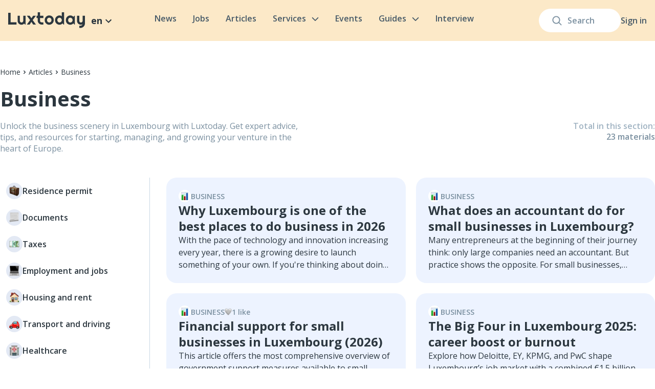

--- FILE ---
content_type: text/html; charset=utf-8
request_url: https://luxtoday.lu/en/knowledge/business-en
body_size: 45499
content:
<!DOCTYPE html><html lang="en"><head><meta charSet="utf-8"/><meta name="viewport" content="width=device-width, initial-scale=1.0"/><link rel="apple-touch-icon" sizes="180x180" href="/apple-touch-icon.png"/><link rel="icon" type="image/png" sizes="32x32" href="/favicon-32x32.png"/><link rel="icon" type="image/png" sizes="16x16" href="/favicon-16x16.png"/><link rel="icon" href="/favicon.ico"/><link rel="manifest" href="/site.webmanifest"/><link rel="preconnect" href="https://editor.luxtoday.lu"/><link rel="dns-prefetch" href="https://editor.luxtoday.lu"/><meta property="og:locale" content="en"/><meta property="og:site_name" content="Luxtoday - Luxembourg news and media"/><link rel="preload" as="image" imageSrcSet="/images/logo.svg 1x, /images/logo.svg 2x"/><link rel="preload" as="image" imageSrcSet="/images/burger.svg 1x, /images/burger.svg 2x"/><script type="application/ld+json">{
"@context": "https://schema.org",
"@type": "BreadcrumbList",
 "itemListElement": [{
    "@type": "ListItem",
    "position": 1,
    "name": "Home",
    "item": "https://luxtoday.lu/en/"
  },{
    "@type": "ListItem",
    "position": 2,
    "name": "Articles",
    "item": "https://luxtoday.lu/en/en/knowledge"
  },{
    "@type": "ListItem",
    "position": 3,
    "name": "Business",
    "item": "https://luxtoday.lu/en/knowledge/business-en"
  }]         
   } </script><title>Business in Luxembourg: Start &amp; Run a Company — Luxtoday.lu</title><meta name="robots" content="index,follow"/><meta name="description" content="Start and grow a business in Luxembourg: company setup, self-employment and regulations."/><link rel="alternate" hrefLang="en" href="https://luxtoday.lu/en/knowledge/business-en"/><link rel="alternate" hrefLang="ru" href="https://luxtoday.lu/ru/knowledge/business"/><link rel="alternate" hrefLang="fr" href="https://luxtoday.lu/fr/knowledge/entreprises"/><link rel="alternate" hrefLang="de" href="https://luxtoday.lu/de/blog/business-de"/><link rel="alternate" hrefLang="x-default" href="https://luxtoday.lu/en/knowledge/business-en"/><meta property="og:title" content="Business in Luxembourg: Start &amp; Run a Company"/><meta property="og:description" content="Start and grow a business in Luxembourg: company setup, self-employment and regulations."/><meta property="og:url" content="https://luxtoday.lu/en/knowledge/business-en"/><link rel="canonical" href="https://luxtoday.lu/en/knowledge/business-en"/><meta name="next-head-count" content="26"/><link rel="icon" href="/favicon.ico" sizes="any"/><link rel="icon" href="/favicon.ico"/><link rel="apple-touch-icon" href="/apple-touch-icon.png"/><noscript><img height="1" width="1" style="display:none" src="https://www.facebook.com/tr?id=1698658330494231&amp;ev=PageView&amp;noscript=1" alt="facebook"/></noscript><link rel="preload" href="/_next/static/media/e1df014bb05b8510.p.woff2" as="font" type="font/woff2" crossorigin="anonymous"/><link rel="preload" href="/_next/static/css/c8e9e0a85f706d62.css" as="style"/><link rel="stylesheet" href="/_next/static/css/c8e9e0a85f706d62.css" data-n-g=""/><link rel="preload" href="/_next/static/css/e49ff44b0b3da410.css" as="style"/><link rel="stylesheet" href="/_next/static/css/e49ff44b0b3da410.css" data-n-p=""/><link rel="preload" href="/_next/static/css/971296bd9b2af464.css" as="style"/><link rel="stylesheet" href="/_next/static/css/971296bd9b2af464.css" data-n-p=""/><noscript data-n-css=""></noscript><script defer="" nomodule="" src="/_next/static/chunks/polyfills-c67a75d1b6f99dc8.js"></script><script src="/_next/static/chunks/webpack-0ad7b65566e7f945.js" defer=""></script><script src="/_next/static/chunks/framework-2fe4cb6473b20297.js" defer=""></script><script src="/_next/static/chunks/main-605ad8af27379493.js" defer=""></script><script src="/_next/static/chunks/pages/_app-85eedb5fd28dc23d.js" defer=""></script><script src="/_next/static/chunks/2852872c-b605aca0298c2109.js" defer=""></script><script src="/_next/static/chunks/2087-2a16441ffeb6cf1d.js" defer=""></script><script src="/_next/static/chunks/2098-ff0211a3c5c5e5e6.js" defer=""></script><script src="/_next/static/chunks/1400-dded44a1acbe7649.js" defer=""></script><script src="/_next/static/chunks/3253-aa2a77272823a288.js" defer=""></script><script src="/_next/static/chunks/2823-d09ffd84ec861e6e.js" defer=""></script><script src="/_next/static/chunks/1510-0e1657e829e5d4f3.js" defer=""></script><script src="/_next/static/chunks/295-38d9016cad5102b1.js" defer=""></script><script src="/_next/static/chunks/9915-464fc4c69ca65667.js" defer=""></script><script src="/_next/static/chunks/5090-58de6d70b8705826.js" defer=""></script><script src="/_next/static/chunks/pages/knowledge/%5Bslug%5D-dd13dd3b8cca9d28.js" defer=""></script><script src="/_next/static/y3mTG_INPvRdCcB_FpAKJ/_buildManifest.js" defer=""></script><script src="/_next/static/y3mTG_INPvRdCcB_FpAKJ/_ssgManifest.js" defer=""></script></head><body><noscript><iframe src="https://www.googletagmanager.com/ns.html?id=GTM-TQTQ7GB" height="0" width="0" style="display:none;visibility:hidden"></iframe></noscript><div><svg xmlns="http://www.w3.org/2000/svg" xmlns:xlink="http://www.w3.org/1999/xlink" style="position: absolute; width: 0; height: 0" aria-hidden="true" id="__SVG_SPRITE_NODE__"><symbol fill="none" xmlns="http://www.w3.org/2000/svg" viewBox="0 0 24 24" id="arrow"><g clip-path="url(#arrow_a)"><path d="M16.59 8.59 12 13.17 7.41 8.59 6 10l6 6 6-6-1.41-1.41Z" fill="currentColor" /></g><defs><clipPath id="arrow_a"><path fill="#fff" d="M0 0h24v24H0z" /></clipPath></defs></symbol><symbol fill="none" xmlns="http://www.w3.org/2000/svg" viewBox="0 0 24 24" id="facebook"><path d="M12 0C5.373 0 0 5.175 0 11.56c0 5.794 4.432 10.58 10.207 11.415v-8.352h-2.97v-3.039h2.97V9.563c0-3.348 1.693-4.817 4.58-4.817 1.384 0 2.115.098 2.462.143v2.653h-1.97c-1.226 0-1.655 1.12-1.655 2.381v1.661h3.594l-.488 3.039h-3.106V23C19.481 22.235 24 17.41 24 11.56 24 5.174 18.627 0 12 0Z" fill="currentColor" /></symbol><symbol fill="none" xmlns="http://www.w3.org/2000/svg" viewBox="0 0 24 24" id="telegram"><g clip-path="url(#telegram_a)"><path d="M12 .375C5.578.375.375 5.579.375 12c0 6.422 5.204 11.625 11.625 11.625 6.422 0 11.625-5.203 11.625-11.625C23.625 5.579 18.422.375 12 .375Zm5.71 7.964-1.908 8.991c-.141.638-.52.792-1.05.492l-2.907-2.142-1.401 1.35c-.155.155-.286.286-.586.286l.206-2.958 5.386-4.866c.235-.206-.052-.323-.361-.117l-6.657 4.19-2.869-.895c-.623-.197-.637-.623.132-.924l11.208-4.322c.52-.187.975.127.806.914v.001Z" fill="currentColor" /></g><defs><clipPath id="telegram_a"><path fill="currentColor" d="M0 0h24v24H0z" /></clipPath></defs></symbol><symbol xmlns="http://www.w3.org/2000/svg" viewBox="0 0 291.319 291.319" id="linkedin"><path fill="currentColor" d="M145.659 0c80.45 0 145.66 65.219 145.66 145.66s-65.21 145.659-145.66 145.659S0 226.1 0 145.66 65.21 0 145.659 0z" /><path fill="#ffefd7" d="M82.079 200.136h27.275v-90.91H82.079v90.91zm106.259-94.059c-13.237 0-25.081 4.834-33.483 15.504v-12.654H127.48v91.21h27.375v-49.324c0-10.424 9.55-20.593 21.512-20.593s14.912 10.169 14.912 20.338v49.57h27.275v-51.6c-.001-35.842-16.97-42.451-30.216-42.451zm-92.749-5.936c7.538 0 13.656-6.118 13.656-13.656S103.127 72.83 95.589 72.83s-13.656 6.118-13.656 13.656 6.118 13.655 13.656 13.655z" /></symbol><symbol fill="none" xmlns="http://www.w3.org/2000/svg" viewBox="0 0 24 24" id="twitter"><g clip-path="url(#twitter_a)" fill="currentColor"><path d="M12 2.36c-5.32 0-9.634 4.316-9.634 9.64 0 5.323 4.313 9.639 9.634 9.639 5.32 0 9.633-4.316 9.633-9.64 0-5.323-4.313-9.639-9.633-9.639Zm4.702 7.245s.23 1.136-.593 3.13c-.822 1.996-2.856 3.884-5.659 4.059-2.802.175-4.312-1.065-4.312-1.065 2.103.162 3.032-.701 3.53-.984-1.953-.256-2.236-1.726-2.236-1.726.189.081.768.054 1.078-.027-1.913-.472-1.954-2.4-1.954-2.4s.714.364 1.119.297c-1.847-1.402-.768-3.236-.768-3.236 2.438 2.67 5.025 2.522 5.025 2.522l.012.017a2.416 2.416 0 0 1 4.123-2.22l.016-.008c.862-.054 1.495-.513 1.495-.513a2.2 2.2 0 0 1-1.053 1.245.57.57 0 0 1 .009.022c.3-.073 1.11-.271 1.327-.336-.471.862-1.159 1.223-1.159 1.223Z" /><path fill-rule="evenodd" clip-rule="evenodd" d="M0 12C0 5.373 5.373 0 12 0s12 5.373 12 12-5.373 12-12 12S0 18.627 0 12Zm12-6.4c-1.738 0-1.956.008-2.638.039-.682.03-1.147.139-1.554.297a3.134 3.134 0 0 0-1.133.738 3.142 3.142 0 0 0-.74 1.134c-.158.407-.266.872-.296 1.553-.031.683-.039.9-.039 2.639 0 1.738.008 1.956.039 2.638.031.682.139 1.147.297 1.554.164.42.382.778.738 1.134.356.355.713.575 1.133.738.408.158.873.266 1.554.297.683.031.9.04 2.639.04 1.738 0 1.956-.009 2.638-.04.682-.03 1.147-.139 1.554-.297a3.13 3.13 0 0 0 1.133-.738c.356-.356.575-.713.739-1.134.157-.407.265-.872.297-1.553.031-.683.039-.9.039-2.639 0-1.738-.008-1.956-.039-2.639-.032-.681-.14-1.146-.297-1.553a3.141 3.141 0 0 0-.739-1.134 3.128 3.128 0 0 0-1.133-.738c-.408-.158-.873-.266-1.555-.297-.682-.031-.9-.039-2.638-.039H12Z" /></g><defs><clipPath id="twitter_a"><path fill="currentColor" d="M0 0h24v24H0z" /></clipPath></defs></symbol></svg></div><div id="__next"><div class="new-layout_layout__iR9Dv __className_015671"><header class="SiteHeader_siteHeader__uesFR"><div class="SiteHeader_container__18NMZ"><div class="SiteHeader_searchWrapper__ohff4"><form class="SiteSearch_siteSearch__tyTul false false siteSearch"><input class="SiteSearch_input__SwqaI" placeholder="Search" value=""/><div class="SiteSearch_fade__8mcb3"></div><div class="SiteSearch_suggestsDropdown__oWcbl"><div class="SearchSuggests_SearchSuggests__Nx9Cc"><div class="SearchSuggests_seeAllLink__lW15h">See all</div></div></div><div class="SiteSearch_searchIcon__L7pC8"><svg xmlns="http://www.w3.org/2000/svg" width="19" height="19" viewBox="0 0 20 20" fill="none"><path fill-rule="evenodd" clip-rule="evenodd" d="M14.3726 8.41231C14.3726 11.7293 11.7107 14.4183 8.42718 14.4183C5.14364 14.4183 2.4818 11.7293 2.4818 8.41231C2.4818 5.09528 5.14364 2.4063 8.42718 2.4063C11.7107 2.4063 14.3726 5.09528 14.3726 8.41231ZM13.3953 14.6529C12.036 15.7586 10.3081 16.4203 8.42718 16.4203C4.04912 16.4203 0.5 12.835 0.5 8.41231C0.5 3.98961 4.04912 0.404297 8.42718 0.404297C12.8052 0.404297 16.3544 3.98961 16.3544 8.41231C16.3544 10.2132 15.7659 11.8753 14.7726 13.213L19.2098 17.6955C19.5968 18.0864 19.5968 18.7202 19.2098 19.1111C18.8228 19.502 18.1954 19.502 17.8085 19.1111L13.3953 14.6529Z" fill="#7B90A0"></path></svg></div></form><div class="AccountDropdown_menu__Y5hAZ"><a class="AccountDropdown_signIn__jE02V" href="/en/login">Sign in</a></div></div><div class="SiteHeader_siteLogoAndSiteLanguage__O032E siteLogoAndSiteLanguage"><a class="SiteHeader_siteLogo__QBIK8" href="/en"><img alt="Luxtoday" srcSet="/images/logo.svg 1x, /images/logo.svg 2x" src="/images/logo.svg" width="150" height="32" decoding="async" data-nimg="1" style="color:transparent"/></a><div class="dropdown_wrapper__Ko_V0"><div class="dropdown_caption__yWNuq">en<!-- --> <svg width="24" height="24"><use xlink:href="#arrow"></use></svg></div></div></div><input type="checkbox" id="mobileMenuCheckbox" style="display:none"/><nav class="SiteNavigation_siteNavigation__j22Rs"><div class="SiteNavigation_mobileMenuHeader__Ctx82"><a class="SiteNavigation_siteLogo__CONW3" href="/en"><img alt="Luxtoday" srcSet="/images/logo.svg 1x, /images/logo.svg 2x" src="/images/logo.svg" width="150" height="32" decoding="async" data-nimg="1" loading="lazy" style="color:transparent"/></a><label for="mobileMenuCheckbox" style="display:flex"><img alt="" srcSet="/images/close-mobile-menu.svg 1x, /images/close-mobile-menu.svg 2x" src="/images/close-mobile-menu.svg" width="32" height="32" decoding="async" data-nimg="1" loading="lazy" style="color:transparent"/></label></div><div class="SiteNavigation_siteNavItem__PjeDB"><a class="SiteNavigation_siteNavItemLink__LT5qP" href="/en/news">News</a></div><div class="SiteNavigation_siteNavItem__PjeDB"><a class="SiteNavigation_siteNavItemLink__LT5qP" href="/en/jobs">Jobs</a></div><div class="SiteNavigation_siteNavItem__PjeDB"><a class="SiteNavigation_siteNavItemLink__LT5qP" href="/en/knowledge">Articles</a></div><div class="SiteNavigation_mobileMenuBlogCategoriesLinks__XNV_V"><a href="/en/knowledge/residence-permit">Residence permit</a><a href="/en/knowledge/dokumenty-en">Documents</a><a href="/en/knowledge/taxes">Taxes</a><a href="/en/knowledge/job">Employment and jobs</a><a href="/en/knowledge/rent-and-house-en">Housing and rent</a><a href="/en/knowledge/transport-and-driving-en">Transport and driving</a><a href="/en/knowledge/healthcare">Healthcare</a><a href="/en/knowledge/education">Education</a><a href="/en/knowledge/cultural-integration-en">Cultural integration</a><a href="/en/knowledge/hobby">Hobby and rest</a><a href="/en/knowledge/kids-en">Kids</a><a href="/en/knowledge/restaurants">Food and restaurants</a><a href="/en/knowledge/studying-languages">Studying languages</a><a href="/en/knowledge/permanent-residency">Permanent residency</a><a href="/en/knowledge/communes">Communes and neighborhoods</a><a href="/en/knowledge/stores-and-marketplaces">Stores and marketplaces</a><a href="/en/knowledge/ecology-and-climate">Environment and climate</a><a href="/en/knowledge/pets-en">Pets</a><a href="/en/knowledge/communication-and-internet">Communications and Internet</a><a href="/en/knowledge/banking-and-finance-en">Banking and finance</a><a href="/en/knowledge/incentives-and-benefits">Incentives and benefits</a><a href="/en/knowledge/security-and-law">Security and law</a><a href="/en/knowledge/business-en">Business</a><a href="/en/knowledge/politics">Politics</a><a href="/en/knowledge/europe-en">Europe</a></div><div class="SiteNavigation_siteNavItemWithDropdown__KhiK2"><a class="SiteNavigation_siteNavItemLink__LT5qP" href="/en/services">Services<svg class="SiteNavigation_siteNavItemLinkChevron__IVu5B" xmlns="http://www.w3.org/2000/svg" width="14" height="8" viewBox="0 0 15 9" fill="none"><path d="M13.5 1.9043L7.5 7.9043L1.5 1.9043" stroke="#465967" stroke-width="2" stroke-linecap="round" stroke-linejoin="round"></path></svg></a><label for="showMobileServicesMenu" class="SiteNavigation_mobileMenuChevron__4oaag"><img alt="" srcSet="/images/mobile-menu-chevron.svg 1x, /images/mobile-menu-chevron.svg 2x" src="/images/mobile-menu-chevron.svg" width="32" height="32" decoding="async" data-nimg="1" loading="lazy" style="color:transparent"/></label><input type="checkbox" id="showMobileServicesMenu" style="display:none"/><div class="ServicesMenuDropdown_siteNavigationDropdown__lj35q siteNavigationDropdown"><div class="ServicesMenuDropdown_mobileMenuHeader__mqoHB"><label for="showMobileServicesMenu" class="ServicesMenuDropdown_currentCategoryHeading__In6Fu"><img alt="" srcSet="/images/mobile-menu-back-chevron.svg 1x, /images/mobile-menu-back-chevron.svg 2x" src="/images/mobile-menu-back-chevron.svg" width="14" height="24" decoding="async" data-nimg="1" loading="lazy" style="color:transparent"/>Services</label><label for="mobileMenuCheckbox" style="display:flex"><img alt="" srcSet="/images/close-mobile-menu.svg 1x, /images/close-mobile-menu.svg 2x" src="/images/close-mobile-menu.svg" width="32" height="32" decoding="async" data-nimg="1" loading="lazy" style="color:transparent"/></label></div><div class="ServicesMenuDropdown_servicesGrid__bea3L"><a class="ServiceGridItem_serviceGridItem__Px6DZ" href="/en/forecast-weather-luxembourg/luxembourg"><div class="ServiceGridItem_title__p_mY9">Luxembourg Weather Forecast Map</div><img alt="" srcSet="/_next/image?url=https%3A%2F%2Feditor.luxtoday.lu%2Fuploads%2FCover_for_Weather_forecast_038183dce0.png&amp;w=256&amp;q=75 1x, /_next/image?url=https%3A%2F%2Feditor.luxtoday.lu%2Fuploads%2FCover_for_Weather_forecast_038183dce0.png&amp;w=640&amp;q=75 2x" src="/_next/image?url=https%3A%2F%2Feditor.luxtoday.lu%2Fuploads%2FCover_for_Weather_forecast_038183dce0.png&amp;w=640&amp;q=75" width="205" height="142" decoding="async" data-nimg="1" class="ServiceGridItem_image__oTBms" loading="lazy" style="color:transparent"/></a><a class="ServiceGridItem_serviceGridItem__Px6DZ" href="/en/business-tax-calculator"><div class="ServiceGridItem_title__p_mY9">Business Tax Calculator for Companies in Luxembourg</div><img alt="" srcSet="/_next/image?url=https%3A%2F%2Feditor.luxtoday.lu%2Fuploads%2FCover_for_Business_Tax_calculator_17ccfb3bbe.png&amp;w=256&amp;q=75 1x, /_next/image?url=https%3A%2F%2Feditor.luxtoday.lu%2Fuploads%2FCover_for_Business_Tax_calculator_17ccfb3bbe.png&amp;w=640&amp;q=75 2x" src="/_next/image?url=https%3A%2F%2Feditor.luxtoday.lu%2Fuploads%2FCover_for_Business_Tax_calculator_17ccfb3bbe.png&amp;w=640&amp;q=75" width="205" height="142" decoding="async" data-nimg="1" class="ServiceGridItem_image__oTBms" loading="lazy" style="color:transparent"/></a><a class="ServiceGridItem_serviceGridItem__Px6DZ" href="/en/tax-calculator"><div class="ServiceGridItem_title__p_mY9">Luxembourg Income Tax Calculator</div><img alt="" srcSet="/_next/image?url=https%3A%2F%2Feditor.luxtoday.lu%2Fuploads%2FCover_for_Tax_calculator_c510c3b638.png&amp;w=256&amp;q=75 1x, /_next/image?url=https%3A%2F%2Feditor.luxtoday.lu%2Fuploads%2FCover_for_Tax_calculator_c510c3b638.png&amp;w=640&amp;q=75 2x" src="/_next/image?url=https%3A%2F%2Feditor.luxtoday.lu%2Fuploads%2FCover_for_Tax_calculator_c510c3b638.png&amp;w=640&amp;q=75" width="205" height="142" decoding="async" data-nimg="1" class="ServiceGridItem_image__oTBms" loading="lazy" style="color:transparent"/></a><a class="ServiceGridItem_serviceGridItem__Px6DZ" href="/en/bank-holidays"><div class="ServiceGridItem_title__p_mY9">Luxembourg Bank Holidays Calendar</div><img alt="" srcSet="/_next/image?url=https%3A%2F%2Feditor.luxtoday.lu%2Fuploads%2FCover_for_Official_holidays_f468d7262a.png&amp;w=256&amp;q=75 1x, /_next/image?url=https%3A%2F%2Feditor.luxtoday.lu%2Fuploads%2FCover_for_Official_holidays_f468d7262a.png&amp;w=640&amp;q=75 2x" src="/_next/image?url=https%3A%2F%2Feditor.luxtoday.lu%2Fuploads%2FCover_for_Official_holidays_f468d7262a.png&amp;w=640&amp;q=75" width="205" height="142" decoding="async" data-nimg="1" class="ServiceGridItem_image__oTBms" loading="lazy" style="color:transparent"/></a><a class="ServiceGridItem_serviceGridItem__Px6DZ" href="/en/snca-online-driving-test"><div class="ServiceGridItem_title__p_mY9">Luxembourg Driving Test Simulator</div><img alt="" srcSet="/_next/image?url=https%3A%2F%2Feditor.luxtoday.lu%2Fuploads%2FCover_for_Test_on_traffic_rules_604a7e768b.png&amp;w=256&amp;q=75 1x, /_next/image?url=https%3A%2F%2Feditor.luxtoday.lu%2Fuploads%2FCover_for_Test_on_traffic_rules_604a7e768b.png&amp;w=640&amp;q=75 2x" src="/_next/image?url=https%3A%2F%2Feditor.luxtoday.lu%2Fuploads%2FCover_for_Test_on_traffic_rules_604a7e768b.png&amp;w=640&amp;q=75" width="205" height="142" decoding="async" data-nimg="1" class="ServiceGridItem_image__oTBms" loading="lazy" style="color:transparent"/></a></div></div></div><div class="SiteNavigation_siteNavItem__PjeDB"><a class="SiteNavigation_siteNavItemLink__LT5qP" href="/en/events">Events</a></div><div class="SiteNavigation_siteNavItemWithDropdown__KhiK2"><p class="SiteNavigation_siteNavItemLink__LT5qP">Guides<svg class="SiteNavigation_siteNavItemLinkChevron__IVu5B" xmlns="http://www.w3.org/2000/svg" width="14" height="8" viewBox="0 0 15 9" fill="none"><path d="M13.5 1.9043L7.5 7.9043L1.5 1.9043" stroke="#465967" stroke-width="2" stroke-linecap="round" stroke-linejoin="round"></path></svg></p><label for="showMobileCategoriesMenu" class="SiteNavigation_mobileMenuChevron__4oaag"><img alt="" srcSet="/images/mobile-menu-chevron.svg 1x, /images/mobile-menu-chevron.svg 2x" src="/images/mobile-menu-chevron.svg" width="32" height="32" decoding="async" data-nimg="1" loading="lazy" style="color:transparent"/></label><input type="checkbox" id="showMobileCategoriesMenu" style="display:none"/><div class="SiteNavigationDropdown_siteNavigationDropdown__Vh0aE siteNavigationDropdown"><div class="SiteNavigationDropdown_mobileMenuHeader__cuU61"><label for="showMobileCategoriesMenu2" class="SiteNavigationDropdown_currentCategoryHeading__7wE2M"><img alt="" srcSet="/images/mobile-menu-back-chevron.svg 1x, /images/mobile-menu-back-chevron.svg 2x" src="/images/mobile-menu-back-chevron.svg" width="14" height="24" decoding="async" data-nimg="1" loading="lazy" style="color:transparent"/>Guides for Business</label><label for="mobileMenuCheckbox" style="display:flex"><img alt="" srcSet="/images/close-mobile-menu.svg 1x, /images/close-mobile-menu.svg 2x" src="/images/close-mobile-menu.svg" width="32" height="32" decoding="async" data-nimg="1" loading="lazy" style="color:transparent"/></label></div><nav class="SiteNavigationDropdown_siteNavigationMenu__RSvlB SiteNavigationDropdown_highlightedMenu__GJ9Ta"><div class="SiteNavigationDropdown_menuOverflow___DauR SiteNavigationDropdown_highlightedMenu__GJ9Ta"><div class="SiteNavigationDropdown_menuItem__ox7rf"><a class="SiteNavigationDropdown_menuItemLink__8SNFK" href="/en/citizen-guides">Guides for Citizens<div class="SiteNavigationDropdown_chevronBox__mCM5E"><svg xmlns="http://www.w3.org/2000/svg" width="8" height="15" viewBox="0 0 8 15" fill="none"><path d="M0.999999 1.9043L7 7.9043L1 13.9043" stroke="#435563" stroke-width="2" stroke-linecap="round" stroke-linejoin="round"></path></svg></div></a><label for="showSiteNavigationMenuGuides for Citizens" class="SiteNavigationDropdown_mobileMenuChevron__lNNy9"><img alt="" srcSet="/images/mobile-menu-chevron.svg 1x, /images/mobile-menu-chevron.svg 2x" src="/images/mobile-menu-chevron.svg" width="32" height="32" decoding="async" data-nimg="1" loading="lazy" style="color:transparent"/></label><input type="checkbox" id="showSiteNavigationMenuGuides for Citizens" style="display:none"/><nav class="SiteNavigationDropdown_siteNavigationMenu__RSvlB"><div class="SiteNavigationDropdown_menuOverflow___DauR"><div class="SiteNavigationDropdown_menuItem__ox7rf"><a class="SiteNavigationDropdown_menuItemLink__8SNFK" href="/en/citizen-guides/taxes-luxembourg"><div class="SiteNavigationDropdown_iconBox__3tS22"><img alt="" srcSet="/_next/image?url=https%3A%2F%2Feditor.luxtoday.lu%2Fuploads%2Fmoney_with_wings_1f4b8_9c0285f30b.png&amp;w=32&amp;q=60 1x, /_next/image?url=https%3A%2F%2Feditor.luxtoday.lu%2Fuploads%2Fmoney_with_wings_1f4b8_9c0285f30b.png&amp;w=48&amp;q=60 2x" src="/_next/image?url=https%3A%2F%2Feditor.luxtoday.lu%2Fuploads%2Fmoney_with_wings_1f4b8_9c0285f30b.png&amp;w=48&amp;q=60" width="20" height="20" decoding="async" data-nimg="1" loading="lazy" style="color:transparent"/></div>Taxes<div class="SiteNavigationDropdown_chevronBox__mCM5E"><svg xmlns="http://www.w3.org/2000/svg" width="8" height="15" viewBox="0 0 8 15" fill="none"><path d="M0.999999 1.9043L7 7.9043L1 13.9043" stroke="#435563" stroke-width="2" stroke-linecap="round" stroke-linejoin="round"></path></svg></div></a><label for="showSiteNavigationMenuTaxes" class="SiteNavigationDropdown_mobileMenuChevron__lNNy9"><img alt="" srcSet="/images/mobile-menu-chevron.svg 1x, /images/mobile-menu-chevron.svg 2x" src="/images/mobile-menu-chevron.svg" width="32" height="32" decoding="async" data-nimg="1" loading="lazy" style="color:transparent"/></label><input type="checkbox" id="showSiteNavigationMenuTaxes" style="display:none"/><nav class="SiteNavigationDropdown_siteNavigationMenu__RSvlB"><div class="SiteNavigationDropdown_mobileMenuHeader__cuU61"><label for="showSiteNavigationMenuTaxes" class="SiteNavigationDropdown_currentCategoryHeading__7wE2M"><img alt="" srcSet="/images/mobile-menu-back-chevron.svg 1x, /images/mobile-menu-back-chevron.svg 2x" src="/images/mobile-menu-back-chevron.svg" width="14" height="24" decoding="async" data-nimg="1" loading="lazy" style="color:transparent"/>Taxes</label><label for="mobileMenuCheckbox" style="display:flex"><img alt="" srcSet="/images/close-mobile-menu.svg 1x, /images/close-mobile-menu.svg 2x" src="/images/close-mobile-menu.svg" width="32" height="32" decoding="async" data-nimg="1" loading="lazy" style="color:transparent"/></label></div><div class="SiteNavigationDropdown_menuOverflow___DauR"><div class="SiteNavigationDropdown_menuItem__ox7rf"><a class="SiteNavigationDropdown_menuItemLink__8SNFK" href="/en/citizen-guides/taxes-luxembourg?subcategory=declarations-and-deductions">Declarations and deductions<div class="SiteNavigationDropdown_chevronBox__mCM5E"><svg xmlns="http://www.w3.org/2000/svg" width="8" height="15" viewBox="0 0 8 15" fill="none"><path d="M0.999999 1.9043L7 7.9043L1 13.9043" stroke="#435563" stroke-width="2" stroke-linecap="round" stroke-linejoin="round"></path></svg></div></a><label for="showSiteNavigationMenuDeclarations and deductions" class="SiteNavigationDropdown_mobileMenuChevron__lNNy9"><img alt="" srcSet="/images/mobile-menu-chevron.svg 1x, /images/mobile-menu-chevron.svg 2x" src="/images/mobile-menu-chevron.svg" width="32" height="32" decoding="async" data-nimg="1" loading="lazy" style="color:transparent"/></label><input type="checkbox" id="showSiteNavigationMenuDeclarations and deductions" style="display:none"/><nav class="SiteNavigationDropdown_siteNavigationMenu__RSvlB SiteNavigationDropdown_lastColumn__CrRgg"><div class="SiteNavigationDropdown_mobileMenuHeader__cuU61"><label for="showSiteNavigationMenuDeclarations and deductions" class="SiteNavigationDropdown_currentCategoryHeading__7wE2M"><img alt="" srcSet="/images/mobile-menu-back-chevron.svg 1x, /images/mobile-menu-back-chevron.svg 2x" src="/images/mobile-menu-back-chevron.svg" width="14" height="24" decoding="async" data-nimg="1" loading="lazy" style="color:transparent"/>Declarations and deductions</label><label for="mobileMenuCheckbox" style="display:flex"><img alt="" srcSet="/images/close-mobile-menu.svg 1x, /images/close-mobile-menu.svg 2x" src="/images/close-mobile-menu.svg" width="32" height="32" decoding="async" data-nimg="1" loading="lazy" style="color:transparent"/></label></div><div class="SiteNavigationDropdown_menuOverflow___DauR"><div class="SiteNavigationDropdown_menuItem__ox7rf SiteNavigationDropdown_guideMenuItem__jJPfy"><a class="SiteNavigationDropdown_guideMenuItemLink__TXSVX" href="/en/guide/how-to-complete-a-tax-return-in-luxembourg">How to complete a tax return</a></div><div class="SiteNavigationDropdown_menuItem__ox7rf SiteNavigationDropdown_guideMenuItem__jJPfy"><a class="SiteNavigationDropdown_guideMenuItemLink__TXSVX" href="/en/guide/how-to-get-a-tax-deduction-in-luxembourg">How to get a tax deduction</a></div></div></nav></div></div></nav></div><div class="SiteNavigationDropdown_menuItem__ox7rf"><a class="SiteNavigationDropdown_menuItemLink__8SNFK" href="/en/citizen-guides/residence-permit"><div class="SiteNavigationDropdown_iconBox__3tS22"><img alt="" srcSet="/_next/image?url=https%3A%2F%2Feditor.luxtoday.lu%2Fuploads%2Fidentification_card_1faaa_2_d7c65b8211.png&amp;w=32&amp;q=60 1x, /_next/image?url=https%3A%2F%2Feditor.luxtoday.lu%2Fuploads%2Fidentification_card_1faaa_2_d7c65b8211.png&amp;w=48&amp;q=60 2x" src="/_next/image?url=https%3A%2F%2Feditor.luxtoday.lu%2Fuploads%2Fidentification_card_1faaa_2_d7c65b8211.png&amp;w=48&amp;q=60" width="20" height="20" decoding="async" data-nimg="1" loading="lazy" style="color:transparent"/></div>Residence permit<div class="SiteNavigationDropdown_chevronBox__mCM5E"><svg xmlns="http://www.w3.org/2000/svg" width="8" height="15" viewBox="0 0 8 15" fill="none"><path d="M0.999999 1.9043L7 7.9043L1 13.9043" stroke="#435563" stroke-width="2" stroke-linecap="round" stroke-linejoin="round"></path></svg></div></a><label for="showSiteNavigationMenuResidence permit" class="SiteNavigationDropdown_mobileMenuChevron__lNNy9"><img alt="" srcSet="/images/mobile-menu-chevron.svg 1x, /images/mobile-menu-chevron.svg 2x" src="/images/mobile-menu-chevron.svg" width="32" height="32" decoding="async" data-nimg="1" loading="lazy" style="color:transparent"/></label><input type="checkbox" id="showSiteNavigationMenuResidence permit" style="display:none"/><nav class="SiteNavigationDropdown_siteNavigationMenu__RSvlB"><div class="SiteNavigationDropdown_mobileMenuHeader__cuU61"><label for="showSiteNavigationMenuResidence permit" class="SiteNavigationDropdown_currentCategoryHeading__7wE2M"><img alt="" srcSet="/images/mobile-menu-back-chevron.svg 1x, /images/mobile-menu-back-chevron.svg 2x" src="/images/mobile-menu-back-chevron.svg" width="14" height="24" decoding="async" data-nimg="1" loading="lazy" style="color:transparent"/>Residence permit</label><label for="mobileMenuCheckbox" style="display:flex"><img alt="" srcSet="/images/close-mobile-menu.svg 1x, /images/close-mobile-menu.svg 2x" src="/images/close-mobile-menu.svg" width="32" height="32" decoding="async" data-nimg="1" loading="lazy" style="color:transparent"/></label></div><div class="SiteNavigationDropdown_menuOverflow___DauR"><div class="SiteNavigationDropdown_menuItem__ox7rf"><a class="SiteNavigationDropdown_menuItemLink__8SNFK" href="/en/citizen-guides/residence-permit?subcategory=grounds-for-relocation">Grounds for relocation<div class="SiteNavigationDropdown_chevronBox__mCM5E"><svg xmlns="http://www.w3.org/2000/svg" width="8" height="15" viewBox="0 0 8 15" fill="none"><path d="M0.999999 1.9043L7 7.9043L1 13.9043" stroke="#435563" stroke-width="2" stroke-linecap="round" stroke-linejoin="round"></path></svg></div></a><label for="showSiteNavigationMenuGrounds for relocation" class="SiteNavigationDropdown_mobileMenuChevron__lNNy9"><img alt="" srcSet="/images/mobile-menu-chevron.svg 1x, /images/mobile-menu-chevron.svg 2x" src="/images/mobile-menu-chevron.svg" width="32" height="32" decoding="async" data-nimg="1" loading="lazy" style="color:transparent"/></label><input type="checkbox" id="showSiteNavigationMenuGrounds for relocation" style="display:none"/><nav class="SiteNavigationDropdown_siteNavigationMenu__RSvlB SiteNavigationDropdown_lastColumn__CrRgg"><div class="SiteNavigationDropdown_mobileMenuHeader__cuU61"><label for="showSiteNavigationMenuGrounds for relocation" class="SiteNavigationDropdown_currentCategoryHeading__7wE2M"><img alt="" srcSet="/images/mobile-menu-back-chevron.svg 1x, /images/mobile-menu-back-chevron.svg 2x" src="/images/mobile-menu-back-chevron.svg" width="14" height="24" decoding="async" data-nimg="1" loading="lazy" style="color:transparent"/>Grounds for relocation</label><label for="mobileMenuCheckbox" style="display:flex"><img alt="" srcSet="/images/close-mobile-menu.svg 1x, /images/close-mobile-menu.svg 2x" src="/images/close-mobile-menu.svg" width="32" height="32" decoding="async" data-nimg="1" loading="lazy" style="color:transparent"/></label></div><div class="SiteNavigationDropdown_menuOverflow___DauR"><div class="SiteNavigationDropdown_menuItem__ox7rf SiteNavigationDropdown_guideMenuItem__jJPfy"><a class="SiteNavigationDropdown_guideMenuItemLink__TXSVX" href="/en/guide/workers">How to move to Luxembourg with a Blue Card and a regular work visa</a></div><div class="SiteNavigationDropdown_menuItem__ox7rf SiteNavigationDropdown_guideMenuItem__jJPfy"><a class="SiteNavigationDropdown_guideMenuItemLink__TXSVX" href="/en/guide/how-to-move-to-luxembourg-for-private-reasons">How to move to Luxembourg for private reasons</a></div><div class="SiteNavigationDropdown_menuItem__ox7rf SiteNavigationDropdown_guideMenuItem__jJPfy"><a class="SiteNavigationDropdown_guideMenuItemLink__TXSVX" href="/en/guide/how-to-move-to-luxembourg-as-a-student">How to move to Luxembourg as a student</a></div></div></nav></div><div class="SiteNavigationDropdown_menuItem__ox7rf"><a class="SiteNavigationDropdown_menuItemLink__8SNFK" href="/en/citizen-guides/residence-permit?subcategory=renewal-loss-and-other">Renewal, loss and other<div class="SiteNavigationDropdown_chevronBox__mCM5E"><svg xmlns="http://www.w3.org/2000/svg" width="8" height="15" viewBox="0 0 8 15" fill="none"><path d="M0.999999 1.9043L7 7.9043L1 13.9043" stroke="#435563" stroke-width="2" stroke-linecap="round" stroke-linejoin="round"></path></svg></div></a><label for="showSiteNavigationMenuRenewal, loss and other" class="SiteNavigationDropdown_mobileMenuChevron__lNNy9"><img alt="" srcSet="/images/mobile-menu-chevron.svg 1x, /images/mobile-menu-chevron.svg 2x" src="/images/mobile-menu-chevron.svg" width="32" height="32" decoding="async" data-nimg="1" loading="lazy" style="color:transparent"/></label><input type="checkbox" id="showSiteNavigationMenuRenewal, loss and other" style="display:none"/><nav class="SiteNavigationDropdown_siteNavigationMenu__RSvlB SiteNavigationDropdown_lastColumn__CrRgg"><div class="SiteNavigationDropdown_mobileMenuHeader__cuU61"><label for="showSiteNavigationMenuRenewal, loss and other" class="SiteNavigationDropdown_currentCategoryHeading__7wE2M"><img alt="" srcSet="/images/mobile-menu-back-chevron.svg 1x, /images/mobile-menu-back-chevron.svg 2x" src="/images/mobile-menu-back-chevron.svg" width="14" height="24" decoding="async" data-nimg="1" loading="lazy" style="color:transparent"/>Renewal, loss and other</label><label for="mobileMenuCheckbox" style="display:flex"><img alt="" srcSet="/images/close-mobile-menu.svg 1x, /images/close-mobile-menu.svg 2x" src="/images/close-mobile-menu.svg" width="32" height="32" decoding="async" data-nimg="1" loading="lazy" style="color:transparent"/></label></div><div class="SiteNavigationDropdown_menuOverflow___DauR"><div class="SiteNavigationDropdown_menuItem__ox7rf SiteNavigationDropdown_guideMenuItem__jJPfy"><a class="SiteNavigationDropdown_guideMenuItemLink__TXSVX" href="/en/guide/how-to-extend-your-luxembourg-residence-permit">How to extend your Luxembourg residence permit</a></div><div class="SiteNavigationDropdown_menuItem__ox7rf SiteNavigationDropdown_guideMenuItem__jJPfy"><a class="SiteNavigationDropdown_guideMenuItemLink__TXSVX" href="/en/guide/how-to-recover-a-lost-or-stolen-residence-permit">How to recover a lost or stolen residence permit</a></div></div></nav></div></div></nav></div><div class="SiteNavigationDropdown_menuItem__ox7rf"><a class="SiteNavigationDropdown_menuItemLink__8SNFK" href="/en/citizen-guides/family-and-education"><div class="SiteNavigationDropdown_iconBox__3tS22"><img alt="" srcSet="/_next/image?url=https%3A%2F%2Feditor.luxtoday.lu%2Fuploads%2Ffamily_1f46a_21de57e40e.png&amp;w=32&amp;q=60 1x, /_next/image?url=https%3A%2F%2Feditor.luxtoday.lu%2Fuploads%2Ffamily_1f46a_21de57e40e.png&amp;w=48&amp;q=60 2x" src="/_next/image?url=https%3A%2F%2Feditor.luxtoday.lu%2Fuploads%2Ffamily_1f46a_21de57e40e.png&amp;w=48&amp;q=60" width="20" height="20" decoding="async" data-nimg="1" loading="lazy" style="color:transparent"/></div>Family and education<div class="SiteNavigationDropdown_chevronBox__mCM5E"><svg xmlns="http://www.w3.org/2000/svg" width="8" height="15" viewBox="0 0 8 15" fill="none"><path d="M0.999999 1.9043L7 7.9043L1 13.9043" stroke="#435563" stroke-width="2" stroke-linecap="round" stroke-linejoin="round"></path></svg></div></a><label for="showSiteNavigationMenuFamily and education" class="SiteNavigationDropdown_mobileMenuChevron__lNNy9"><img alt="" srcSet="/images/mobile-menu-chevron.svg 1x, /images/mobile-menu-chevron.svg 2x" src="/images/mobile-menu-chevron.svg" width="32" height="32" decoding="async" data-nimg="1" loading="lazy" style="color:transparent"/></label><input type="checkbox" id="showSiteNavigationMenuFamily and education" style="display:none"/><nav class="SiteNavigationDropdown_siteNavigationMenu__RSvlB"><div class="SiteNavigationDropdown_mobileMenuHeader__cuU61"><label for="showSiteNavigationMenuFamily and education" class="SiteNavigationDropdown_currentCategoryHeading__7wE2M"><img alt="" srcSet="/images/mobile-menu-back-chevron.svg 1x, /images/mobile-menu-back-chevron.svg 2x" src="/images/mobile-menu-back-chevron.svg" width="14" height="24" decoding="async" data-nimg="1" loading="lazy" style="color:transparent"/>Family and education</label><label for="mobileMenuCheckbox" style="display:flex"><img alt="" srcSet="/images/close-mobile-menu.svg 1x, /images/close-mobile-menu.svg 2x" src="/images/close-mobile-menu.svg" width="32" height="32" decoding="async" data-nimg="1" loading="lazy" style="color:transparent"/></label></div><div class="SiteNavigationDropdown_menuOverflow___DauR"><div class="SiteNavigationDropdown_menuItem__ox7rf"><a class="SiteNavigationDropdown_menuItemLink__8SNFK" href="/en/citizen-guides/family-and-education?subcategory=children">Children<div class="SiteNavigationDropdown_chevronBox__mCM5E"><svg xmlns="http://www.w3.org/2000/svg" width="8" height="15" viewBox="0 0 8 15" fill="none"><path d="M0.999999 1.9043L7 7.9043L1 13.9043" stroke="#435563" stroke-width="2" stroke-linecap="round" stroke-linejoin="round"></path></svg></div></a><label for="showSiteNavigationMenuChildren" class="SiteNavigationDropdown_mobileMenuChevron__lNNy9"><img alt="" srcSet="/images/mobile-menu-chevron.svg 1x, /images/mobile-menu-chevron.svg 2x" src="/images/mobile-menu-chevron.svg" width="32" height="32" decoding="async" data-nimg="1" loading="lazy" style="color:transparent"/></label><input type="checkbox" id="showSiteNavigationMenuChildren" style="display:none"/><nav class="SiteNavigationDropdown_siteNavigationMenu__RSvlB SiteNavigationDropdown_lastColumn__CrRgg"><div class="SiteNavigationDropdown_mobileMenuHeader__cuU61"><label for="showSiteNavigationMenuChildren" class="SiteNavigationDropdown_currentCategoryHeading__7wE2M"><img alt="" srcSet="/images/mobile-menu-back-chevron.svg 1x, /images/mobile-menu-back-chevron.svg 2x" src="/images/mobile-menu-back-chevron.svg" width="14" height="24" decoding="async" data-nimg="1" loading="lazy" style="color:transparent"/>Children</label><label for="mobileMenuCheckbox" style="display:flex"><img alt="" srcSet="/images/close-mobile-menu.svg 1x, /images/close-mobile-menu.svg 2x" src="/images/close-mobile-menu.svg" width="32" height="32" decoding="async" data-nimg="1" loading="lazy" style="color:transparent"/></label></div><div class="SiteNavigationDropdown_menuOverflow___DauR"><div class="SiteNavigationDropdown_menuItem__ox7rf SiteNavigationDropdown_guideMenuItem__jJPfy"><a class="SiteNavigationDropdown_guideMenuItemLink__TXSVX" href="/en/guide/how-to-move-to-luxembourg-with-children">How to move to Luxembourg with children</a></div><div class="SiteNavigationDropdown_menuItem__ox7rf SiteNavigationDropdown_guideMenuItem__jJPfy"><a class="SiteNavigationDropdown_guideMenuItemLink__TXSVX" href="/en/guide/how-to-enrol-children-to-school-or-daycare-luxembourg">How to enroll kids in daycare and school</a></div><div class="SiteNavigationDropdown_menuItem__ox7rf SiteNavigationDropdown_guideMenuItem__jJPfy"><a class="SiteNavigationDropdown_guideMenuItemLink__TXSVX" href="/en/guide/how-to-get-financial-aid-for-higher-education-in-luxembourg">How to get financial aid for higher education</a></div><div class="SiteNavigationDropdown_menuItem__ox7rf SiteNavigationDropdown_guideMenuItem__jJPfy"><a class="SiteNavigationDropdown_guideMenuItemLink__TXSVX" href="/en/guide/how-to-get-medical-leave-for-a-child">How to get medical leave for a child</a></div></div></nav></div><div class="SiteNavigationDropdown_menuItem__ox7rf"><a class="SiteNavigationDropdown_menuItemLink__8SNFK" href="/en/citizen-guides/family-and-education?subcategory=leisure-activities">Leisure activities<div class="SiteNavigationDropdown_chevronBox__mCM5E"><svg xmlns="http://www.w3.org/2000/svg" width="8" height="15" viewBox="0 0 8 15" fill="none"><path d="M0.999999 1.9043L7 7.9043L1 13.9043" stroke="#435563" stroke-width="2" stroke-linecap="round" stroke-linejoin="round"></path></svg></div></a><label for="showSiteNavigationMenuLeisure activities" class="SiteNavigationDropdown_mobileMenuChevron__lNNy9"><img alt="" srcSet="/images/mobile-menu-chevron.svg 1x, /images/mobile-menu-chevron.svg 2x" src="/images/mobile-menu-chevron.svg" width="32" height="32" decoding="async" data-nimg="1" loading="lazy" style="color:transparent"/></label><input type="checkbox" id="showSiteNavigationMenuLeisure activities" style="display:none"/><nav class="SiteNavigationDropdown_siteNavigationMenu__RSvlB SiteNavigationDropdown_lastColumn__CrRgg"><div class="SiteNavigationDropdown_mobileMenuHeader__cuU61"><label for="showSiteNavigationMenuLeisure activities" class="SiteNavigationDropdown_currentCategoryHeading__7wE2M"><img alt="" srcSet="/images/mobile-menu-back-chevron.svg 1x, /images/mobile-menu-back-chevron.svg 2x" src="/images/mobile-menu-back-chevron.svg" width="14" height="24" decoding="async" data-nimg="1" loading="lazy" style="color:transparent"/>Leisure activities</label><label for="mobileMenuCheckbox" style="display:flex"><img alt="" srcSet="/images/close-mobile-menu.svg 1x, /images/close-mobile-menu.svg 2x" src="/images/close-mobile-menu.svg" width="32" height="32" decoding="async" data-nimg="1" loading="lazy" style="color:transparent"/></label></div><div class="SiteNavigationDropdown_menuOverflow___DauR"><div class="SiteNavigationDropdown_menuItem__ox7rf SiteNavigationDropdown_guideMenuItem__jJPfy"><a class="SiteNavigationDropdown_guideMenuItemLink__TXSVX" href="/en/guide/luxembourgs-culture-and-traditions">Luxembourg&#x27;s culture and traditions</a></div><div class="SiteNavigationDropdown_menuItem__ox7rf SiteNavigationDropdown_guideMenuItem__jJPfy"><a class="SiteNavigationDropdown_guideMenuItemLink__TXSVX" href="/en/guide/how-to-get-a-library-card-at-the-national-library-of-luxembourg">How to get a library card at the National Library of Luxembourg</a></div></div></nav></div><div class="SiteNavigationDropdown_menuItem__ox7rf"><a class="SiteNavigationDropdown_menuItemLink__8SNFK" href="/en/citizen-guides/family-and-education?subcategory=pets">Pets<div class="SiteNavigationDropdown_chevronBox__mCM5E"><svg xmlns="http://www.w3.org/2000/svg" width="8" height="15" viewBox="0 0 8 15" fill="none"><path d="M0.999999 1.9043L7 7.9043L1 13.9043" stroke="#435563" stroke-width="2" stroke-linecap="round" stroke-linejoin="round"></path></svg></div></a><label for="showSiteNavigationMenuPets" class="SiteNavigationDropdown_mobileMenuChevron__lNNy9"><img alt="" srcSet="/images/mobile-menu-chevron.svg 1x, /images/mobile-menu-chevron.svg 2x" src="/images/mobile-menu-chevron.svg" width="32" height="32" decoding="async" data-nimg="1" loading="lazy" style="color:transparent"/></label><input type="checkbox" id="showSiteNavigationMenuPets" style="display:none"/><nav class="SiteNavigationDropdown_siteNavigationMenu__RSvlB SiteNavigationDropdown_lastColumn__CrRgg"><div class="SiteNavigationDropdown_mobileMenuHeader__cuU61"><label for="showSiteNavigationMenuPets" class="SiteNavigationDropdown_currentCategoryHeading__7wE2M"><img alt="" srcSet="/images/mobile-menu-back-chevron.svg 1x, /images/mobile-menu-back-chevron.svg 2x" src="/images/mobile-menu-back-chevron.svg" width="14" height="24" decoding="async" data-nimg="1" loading="lazy" style="color:transparent"/>Pets</label><label for="mobileMenuCheckbox" style="display:flex"><img alt="" srcSet="/images/close-mobile-menu.svg 1x, /images/close-mobile-menu.svg 2x" src="/images/close-mobile-menu.svg" width="32" height="32" decoding="async" data-nimg="1" loading="lazy" style="color:transparent"/></label></div><div class="SiteNavigationDropdown_menuOverflow___DauR"><div class="SiteNavigationDropdown_menuItem__ox7rf SiteNavigationDropdown_guideMenuItem__jJPfy"><a class="SiteNavigationDropdown_guideMenuItemLink__TXSVX" href="/en/guide/how-to-get-a-dog-in-luxembourg">How to get a dog</a></div><div class="SiteNavigationDropdown_menuItem__ox7rf SiteNavigationDropdown_guideMenuItem__jJPfy"><a class="SiteNavigationDropdown_guideMenuItemLink__TXSVX" href="/en/guide/how-to-make-an-appointment-with-a-veterinarian-in-luxembourg">How to make an appointment with a veterinarian</a></div></div></nav></div></div></nav></div><div class="SiteNavigationDropdown_menuItem__ox7rf"><a class="SiteNavigationDropdown_menuItemLink__8SNFK" href="/en/citizen-guides/housing-luxembourg"><div class="SiteNavigationDropdown_iconBox__3tS22"><img alt="" srcSet="/_next/image?url=https%3A%2F%2Feditor.luxtoday.lu%2Fuploads%2Fhouse_with_garden_1f3e1_af73bd4c79.png&amp;w=32&amp;q=60 1x, /_next/image?url=https%3A%2F%2Feditor.luxtoday.lu%2Fuploads%2Fhouse_with_garden_1f3e1_af73bd4c79.png&amp;w=48&amp;q=60 2x" src="/_next/image?url=https%3A%2F%2Feditor.luxtoday.lu%2Fuploads%2Fhouse_with_garden_1f3e1_af73bd4c79.png&amp;w=48&amp;q=60" width="20" height="20" decoding="async" data-nimg="1" loading="lazy" style="color:transparent"/></div>Housing<div class="SiteNavigationDropdown_chevronBox__mCM5E"><svg xmlns="http://www.w3.org/2000/svg" width="8" height="15" viewBox="0 0 8 15" fill="none"><path d="M0.999999 1.9043L7 7.9043L1 13.9043" stroke="#435563" stroke-width="2" stroke-linecap="round" stroke-linejoin="round"></path></svg></div></a><label for="showSiteNavigationMenuHousing" class="SiteNavigationDropdown_mobileMenuChevron__lNNy9"><img alt="" srcSet="/images/mobile-menu-chevron.svg 1x, /images/mobile-menu-chevron.svg 2x" src="/images/mobile-menu-chevron.svg" width="32" height="32" decoding="async" data-nimg="1" loading="lazy" style="color:transparent"/></label><input type="checkbox" id="showSiteNavigationMenuHousing" style="display:none"/><nav class="SiteNavigationDropdown_siteNavigationMenu__RSvlB"><div class="SiteNavigationDropdown_mobileMenuHeader__cuU61"><label for="showSiteNavigationMenuHousing" class="SiteNavigationDropdown_currentCategoryHeading__7wE2M"><img alt="" srcSet="/images/mobile-menu-back-chevron.svg 1x, /images/mobile-menu-back-chevron.svg 2x" src="/images/mobile-menu-back-chevron.svg" width="14" height="24" decoding="async" data-nimg="1" loading="lazy" style="color:transparent"/>Housing</label><label for="mobileMenuCheckbox" style="display:flex"><img alt="" srcSet="/images/close-mobile-menu.svg 1x, /images/close-mobile-menu.svg 2x" src="/images/close-mobile-menu.svg" width="32" height="32" decoding="async" data-nimg="1" loading="lazy" style="color:transparent"/></label></div><div class="SiteNavigationDropdown_menuOverflow___DauR"><div class="SiteNavigationDropdown_menuItem__ox7rf"><a class="SiteNavigationDropdown_menuItemLink__8SNFK" href="/en/citizen-guides/housing-luxembourg?subcategory=rent-luxembourg">Rent and purchase<div class="SiteNavigationDropdown_chevronBox__mCM5E"><svg xmlns="http://www.w3.org/2000/svg" width="8" height="15" viewBox="0 0 8 15" fill="none"><path d="M0.999999 1.9043L7 7.9043L1 13.9043" stroke="#435563" stroke-width="2" stroke-linecap="round" stroke-linejoin="round"></path></svg></div></a><label for="showSiteNavigationMenuRent and purchase" class="SiteNavigationDropdown_mobileMenuChevron__lNNy9"><img alt="" srcSet="/images/mobile-menu-chevron.svg 1x, /images/mobile-menu-chevron.svg 2x" src="/images/mobile-menu-chevron.svg" width="32" height="32" decoding="async" data-nimg="1" loading="lazy" style="color:transparent"/></label><input type="checkbox" id="showSiteNavigationMenuRent and purchase" style="display:none"/><nav class="SiteNavigationDropdown_siteNavigationMenu__RSvlB SiteNavigationDropdown_lastColumn__CrRgg"><div class="SiteNavigationDropdown_mobileMenuHeader__cuU61"><label for="showSiteNavigationMenuRent and purchase" class="SiteNavigationDropdown_currentCategoryHeading__7wE2M"><img alt="" srcSet="/images/mobile-menu-back-chevron.svg 1x, /images/mobile-menu-back-chevron.svg 2x" src="/images/mobile-menu-back-chevron.svg" width="14" height="24" decoding="async" data-nimg="1" loading="lazy" style="color:transparent"/>Rent and purchase</label><label for="mobileMenuCheckbox" style="display:flex"><img alt="" srcSet="/images/close-mobile-menu.svg 1x, /images/close-mobile-menu.svg 2x" src="/images/close-mobile-menu.svg" width="32" height="32" decoding="async" data-nimg="1" loading="lazy" style="color:transparent"/></label></div><div class="SiteNavigationDropdown_menuOverflow___DauR"><div class="SiteNavigationDropdown_menuItem__ox7rf SiteNavigationDropdown_guideMenuItem__jJPfy"><a class="SiteNavigationDropdown_guideMenuItemLink__TXSVX" href="/en/guide/how-to-rent-an-apartment-in-luxembourg">How to rent an apartment</a></div><div class="SiteNavigationDropdown_menuItem__ox7rf SiteNavigationDropdown_guideMenuItem__jJPfy"><a class="SiteNavigationDropdown_guideMenuItemLink__TXSVX" href="/en/guide/how-to-buy-a-real-estate-in-luxembourg">How to buy a real estate</a></div></div></nav></div><div class="SiteNavigationDropdown_menuItem__ox7rf"><a class="SiteNavigationDropdown_menuItemLink__8SNFK" href="/en/citizen-guides/housing-luxembourg?subcategory=certificates-and-statements">Certificates and statements<div class="SiteNavigationDropdown_chevronBox__mCM5E"><svg xmlns="http://www.w3.org/2000/svg" width="8" height="15" viewBox="0 0 8 15" fill="none"><path d="M0.999999 1.9043L7 7.9043L1 13.9043" stroke="#435563" stroke-width="2" stroke-linecap="round" stroke-linejoin="round"></path></svg></div></a><label for="showSiteNavigationMenuCertificates and statements" class="SiteNavigationDropdown_mobileMenuChevron__lNNy9"><img alt="" srcSet="/images/mobile-menu-chevron.svg 1x, /images/mobile-menu-chevron.svg 2x" src="/images/mobile-menu-chevron.svg" width="32" height="32" decoding="async" data-nimg="1" loading="lazy" style="color:transparent"/></label><input type="checkbox" id="showSiteNavigationMenuCertificates and statements" style="display:none"/><nav class="SiteNavigationDropdown_siteNavigationMenu__RSvlB SiteNavigationDropdown_lastColumn__CrRgg"><div class="SiteNavigationDropdown_mobileMenuHeader__cuU61"><label for="showSiteNavigationMenuCertificates and statements" class="SiteNavigationDropdown_currentCategoryHeading__7wE2M"><img alt="" srcSet="/images/mobile-menu-back-chevron.svg 1x, /images/mobile-menu-back-chevron.svg 2x" src="/images/mobile-menu-back-chevron.svg" width="14" height="24" decoding="async" data-nimg="1" loading="lazy" style="color:transparent"/>Certificates and statements</label><label for="mobileMenuCheckbox" style="display:flex"><img alt="" srcSet="/images/close-mobile-menu.svg 1x, /images/close-mobile-menu.svg 2x" src="/images/close-mobile-menu.svg" width="32" height="32" decoding="async" data-nimg="1" loading="lazy" style="color:transparent"/></label></div><div class="SiteNavigationDropdown_menuOverflow___DauR"><div class="SiteNavigationDropdown_menuItem__ox7rf SiteNavigationDropdown_guideMenuItem__jJPfy"><a class="SiteNavigationDropdown_guideMenuItemLink__TXSVX" href="/en/guide/how-to-get-a-certificate-from-the-land-registry-office">How to get a certificate from the land registry office</a></div></div></nav></div></div></nav></div><div class="SiteNavigationDropdown_menuItem__ox7rf"><a class="SiteNavigationDropdown_menuItemLink__8SNFK" href="/en/citizen-guides/citizenship"><div class="SiteNavigationDropdown_iconBox__3tS22"><img alt="" srcSet="/_next/image?url=https%3A%2F%2Feditor.luxtoday.lu%2Fuploads%2Fflag_luxembourg_1f1f1_1f1fa_1_cb763d6b48.png&amp;w=32&amp;q=60 1x, /_next/image?url=https%3A%2F%2Feditor.luxtoday.lu%2Fuploads%2Fflag_luxembourg_1f1f1_1f1fa_1_cb763d6b48.png&amp;w=48&amp;q=60 2x" src="/_next/image?url=https%3A%2F%2Feditor.luxtoday.lu%2Fuploads%2Fflag_luxembourg_1f1f1_1f1fa_1_cb763d6b48.png&amp;w=48&amp;q=60" width="20" height="20" decoding="async" data-nimg="1" loading="lazy" style="color:transparent"/></div>Citizenship<div class="SiteNavigationDropdown_chevronBox__mCM5E"><svg xmlns="http://www.w3.org/2000/svg" width="8" height="15" viewBox="0 0 8 15" fill="none"><path d="M0.999999 1.9043L7 7.9043L1 13.9043" stroke="#435563" stroke-width="2" stroke-linecap="round" stroke-linejoin="round"></path></svg></div></a><label for="showSiteNavigationMenuCitizenship" class="SiteNavigationDropdown_mobileMenuChevron__lNNy9"><img alt="" srcSet="/images/mobile-menu-chevron.svg 1x, /images/mobile-menu-chevron.svg 2x" src="/images/mobile-menu-chevron.svg" width="32" height="32" decoding="async" data-nimg="1" loading="lazy" style="color:transparent"/></label><input type="checkbox" id="showSiteNavigationMenuCitizenship" style="display:none"/><nav class="SiteNavigationDropdown_siteNavigationMenu__RSvlB"><div class="SiteNavigationDropdown_mobileMenuHeader__cuU61"><label for="showSiteNavigationMenuCitizenship" class="SiteNavigationDropdown_currentCategoryHeading__7wE2M"><img alt="" srcSet="/images/mobile-menu-back-chevron.svg 1x, /images/mobile-menu-back-chevron.svg 2x" src="/images/mobile-menu-back-chevron.svg" width="14" height="24" decoding="async" data-nimg="1" loading="lazy" style="color:transparent"/>Citizenship</label><label for="mobileMenuCheckbox" style="display:flex"><img alt="" srcSet="/images/close-mobile-menu.svg 1x, /images/close-mobile-menu.svg 2x" src="/images/close-mobile-menu.svg" width="32" height="32" decoding="async" data-nimg="1" loading="lazy" style="color:transparent"/></label></div><div class="SiteNavigationDropdown_menuOverflow___DauR"><div class="SiteNavigationDropdown_menuItem__ox7rf"><a class="SiteNavigationDropdown_menuItemLink__8SNFK" href="/en/citizen-guides/citizenship?subcategory=elections">Elections<div class="SiteNavigationDropdown_chevronBox__mCM5E"><svg xmlns="http://www.w3.org/2000/svg" width="8" height="15" viewBox="0 0 8 15" fill="none"><path d="M0.999999 1.9043L7 7.9043L1 13.9043" stroke="#435563" stroke-width="2" stroke-linecap="round" stroke-linejoin="round"></path></svg></div></a><label for="showSiteNavigationMenuElections" class="SiteNavigationDropdown_mobileMenuChevron__lNNy9"><img alt="" srcSet="/images/mobile-menu-chevron.svg 1x, /images/mobile-menu-chevron.svg 2x" src="/images/mobile-menu-chevron.svg" width="32" height="32" decoding="async" data-nimg="1" loading="lazy" style="color:transparent"/></label><input type="checkbox" id="showSiteNavigationMenuElections" style="display:none"/><nav class="SiteNavigationDropdown_siteNavigationMenu__RSvlB SiteNavigationDropdown_lastColumn__CrRgg"><div class="SiteNavigationDropdown_mobileMenuHeader__cuU61"><label for="showSiteNavigationMenuElections" class="SiteNavigationDropdown_currentCategoryHeading__7wE2M"><img alt="" srcSet="/images/mobile-menu-back-chevron.svg 1x, /images/mobile-menu-back-chevron.svg 2x" src="/images/mobile-menu-back-chevron.svg" width="14" height="24" decoding="async" data-nimg="1" loading="lazy" style="color:transparent"/>Elections</label><label for="mobileMenuCheckbox" style="display:flex"><img alt="" srcSet="/images/close-mobile-menu.svg 1x, /images/close-mobile-menu.svg 2x" src="/images/close-mobile-menu.svg" width="32" height="32" decoding="async" data-nimg="1" loading="lazy" style="color:transparent"/></label></div><div class="SiteNavigationDropdown_menuOverflow___DauR"><div class="SiteNavigationDropdown_menuItem__ox7rf SiteNavigationDropdown_guideMenuItem__jJPfy"><a class="SiteNavigationDropdown_guideMenuItemLink__TXSVX" href="/en/guide/luxembourg-political-system-guide">Luxembourg&#x27;s Political System Guide</a></div></div></nav></div><div class="SiteNavigationDropdown_menuItem__ox7rf"><a class="SiteNavigationDropdown_menuItemLink__8SNFK" href="/en/citizen-guides/citizenship?subcategory=identity-papers-luxembourg">Identity papers<div class="SiteNavigationDropdown_chevronBox__mCM5E"><svg xmlns="http://www.w3.org/2000/svg" width="8" height="15" viewBox="0 0 8 15" fill="none"><path d="M0.999999 1.9043L7 7.9043L1 13.9043" stroke="#435563" stroke-width="2" stroke-linecap="round" stroke-linejoin="round"></path></svg></div></a><label for="showSiteNavigationMenuIdentity papers" class="SiteNavigationDropdown_mobileMenuChevron__lNNy9"><img alt="" srcSet="/images/mobile-menu-chevron.svg 1x, /images/mobile-menu-chevron.svg 2x" src="/images/mobile-menu-chevron.svg" width="32" height="32" decoding="async" data-nimg="1" loading="lazy" style="color:transparent"/></label><input type="checkbox" id="showSiteNavigationMenuIdentity papers" style="display:none"/><nav class="SiteNavigationDropdown_siteNavigationMenu__RSvlB SiteNavigationDropdown_lastColumn__CrRgg"><div class="SiteNavigationDropdown_mobileMenuHeader__cuU61"><label for="showSiteNavigationMenuIdentity papers" class="SiteNavigationDropdown_currentCategoryHeading__7wE2M"><img alt="" srcSet="/images/mobile-menu-back-chevron.svg 1x, /images/mobile-menu-back-chevron.svg 2x" src="/images/mobile-menu-back-chevron.svg" width="14" height="24" decoding="async" data-nimg="1" loading="lazy" style="color:transparent"/>Identity papers</label><label for="mobileMenuCheckbox" style="display:flex"><img alt="" srcSet="/images/close-mobile-menu.svg 1x, /images/close-mobile-menu.svg 2x" src="/images/close-mobile-menu.svg" width="32" height="32" decoding="async" data-nimg="1" loading="lazy" style="color:transparent"/></label></div><div class="SiteNavigationDropdown_menuOverflow___DauR"><div class="SiteNavigationDropdown_menuItem__ox7rf SiteNavigationDropdown_guideMenuItem__jJPfy"><a class="SiteNavigationDropdown_guideMenuItemLink__TXSVX" href="/en/guide/luxtrust-certificate-guide">How to order and use LuxTrust</a></div><div class="SiteNavigationDropdown_menuItem__ox7rf SiteNavigationDropdown_guideMenuItem__jJPfy"><a class="SiteNavigationDropdown_guideMenuItemLink__TXSVX" href="/en/guide/how-to-obtain-luxembourg-citizenship">How to obtain Luxembourg citizenship</a></div></div></nav></div></div></nav></div><div class="SiteNavigationDropdown_menuItem__ox7rf"><a class="SiteNavigationDropdown_menuItemLink__8SNFK" href="/en/citizen-guides/transport"><div class="SiteNavigationDropdown_iconBox__3tS22"><img alt="" srcSet="/_next/image?url=https%3A%2F%2Feditor.luxtoday.lu%2Fuploads%2Fbicycle_1f6b2_e28e37494a_0f5748dc50.png&amp;w=32&amp;q=60 1x, /_next/image?url=https%3A%2F%2Feditor.luxtoday.lu%2Fuploads%2Fbicycle_1f6b2_e28e37494a_0f5748dc50.png&amp;w=48&amp;q=60 2x" src="/_next/image?url=https%3A%2F%2Feditor.luxtoday.lu%2Fuploads%2Fbicycle_1f6b2_e28e37494a_0f5748dc50.png&amp;w=48&amp;q=60" width="20" height="20" decoding="async" data-nimg="1" loading="lazy" style="color:transparent"/></div>Transport<div class="SiteNavigationDropdown_chevronBox__mCM5E"><svg xmlns="http://www.w3.org/2000/svg" width="8" height="15" viewBox="0 0 8 15" fill="none"><path d="M0.999999 1.9043L7 7.9043L1 13.9043" stroke="#435563" stroke-width="2" stroke-linecap="round" stroke-linejoin="round"></path></svg></div></a><label for="showSiteNavigationMenuTransport" class="SiteNavigationDropdown_mobileMenuChevron__lNNy9"><img alt="" srcSet="/images/mobile-menu-chevron.svg 1x, /images/mobile-menu-chevron.svg 2x" src="/images/mobile-menu-chevron.svg" width="32" height="32" decoding="async" data-nimg="1" loading="lazy" style="color:transparent"/></label><input type="checkbox" id="showSiteNavigationMenuTransport" style="display:none"/><nav class="SiteNavigationDropdown_siteNavigationMenu__RSvlB"><div class="SiteNavigationDropdown_mobileMenuHeader__cuU61"><label for="showSiteNavigationMenuTransport" class="SiteNavigationDropdown_currentCategoryHeading__7wE2M"><img alt="" srcSet="/images/mobile-menu-back-chevron.svg 1x, /images/mobile-menu-back-chevron.svg 2x" src="/images/mobile-menu-back-chevron.svg" width="14" height="24" decoding="async" data-nimg="1" loading="lazy" style="color:transparent"/>Transport</label><label for="mobileMenuCheckbox" style="display:flex"><img alt="" srcSet="/images/close-mobile-menu.svg 1x, /images/close-mobile-menu.svg 2x" src="/images/close-mobile-menu.svg" width="32" height="32" decoding="async" data-nimg="1" loading="lazy" style="color:transparent"/></label></div><div class="SiteNavigationDropdown_menuOverflow___DauR"><div class="SiteNavigationDropdown_menuItem__ox7rf"><a class="SiteNavigationDropdown_menuItemLink__8SNFK" href="/en/citizen-guides/transport?subcategory=for-drivers">For drivers<div class="SiteNavigationDropdown_chevronBox__mCM5E"><svg xmlns="http://www.w3.org/2000/svg" width="8" height="15" viewBox="0 0 8 15" fill="none"><path d="M0.999999 1.9043L7 7.9043L1 13.9043" stroke="#435563" stroke-width="2" stroke-linecap="round" stroke-linejoin="round"></path></svg></div></a><label for="showSiteNavigationMenuFor drivers" class="SiteNavigationDropdown_mobileMenuChevron__lNNy9"><img alt="" srcSet="/images/mobile-menu-chevron.svg 1x, /images/mobile-menu-chevron.svg 2x" src="/images/mobile-menu-chevron.svg" width="32" height="32" decoding="async" data-nimg="1" loading="lazy" style="color:transparent"/></label><input type="checkbox" id="showSiteNavigationMenuFor drivers" style="display:none"/><nav class="SiteNavigationDropdown_siteNavigationMenu__RSvlB SiteNavigationDropdown_lastColumn__CrRgg"><div class="SiteNavigationDropdown_mobileMenuHeader__cuU61"><label for="showSiteNavigationMenuFor drivers" class="SiteNavigationDropdown_currentCategoryHeading__7wE2M"><img alt="" srcSet="/images/mobile-menu-back-chevron.svg 1x, /images/mobile-menu-back-chevron.svg 2x" src="/images/mobile-menu-back-chevron.svg" width="14" height="24" decoding="async" data-nimg="1" loading="lazy" style="color:transparent"/>For drivers</label><label for="mobileMenuCheckbox" style="display:flex"><img alt="" srcSet="/images/close-mobile-menu.svg 1x, /images/close-mobile-menu.svg 2x" src="/images/close-mobile-menu.svg" width="32" height="32" decoding="async" data-nimg="1" loading="lazy" style="color:transparent"/></label></div><div class="SiteNavigationDropdown_menuOverflow___DauR"><div class="SiteNavigationDropdown_menuItem__ox7rf SiteNavigationDropdown_guideMenuItem__jJPfy"><a class="SiteNavigationDropdown_guideMenuItemLink__TXSVX" href="/en/guide/driving-license-luxembourg">How to get a driver&#x27;s license</a></div><div class="SiteNavigationDropdown_menuItem__ox7rf SiteNavigationDropdown_guideMenuItem__jJPfy"><a class="SiteNavigationDropdown_guideMenuItemLink__TXSVX" href="/en/guide/how-to-register-a-car-in-luxembourg">How to register a car</a></div><div class="SiteNavigationDropdown_menuItem__ox7rf SiteNavigationDropdown_guideMenuItem__jJPfy"><a class="SiteNavigationDropdown_guideMenuItemLink__TXSVX" href="/en/guide/driving-license-exchange">How to exchange a driving license</a></div><div class="SiteNavigationDropdown_menuItem__ox7rf SiteNavigationDropdown_guideMenuItem__jJPfy"><a class="SiteNavigationDropdown_guideMenuItemLink__TXSVX" href="/en/guide/how-to-park-your-car-in-luxembourg">How to park your car</a></div><div class="SiteNavigationDropdown_menuItem__ox7rf SiteNavigationDropdown_guideMenuItem__jJPfy"><a class="SiteNavigationDropdown_guideMenuItemLink__TXSVX" href="/en/guide/how-to-carshare-a-car">How to carshare a car</a></div><div class="SiteNavigationDropdown_menuItem__ox7rf SiteNavigationDropdown_guideMenuItem__jJPfy"><a class="SiteNavigationDropdown_guideMenuItemLink__TXSVX" href="/en/guide/how-to-sell-a-car-in-luxembourg">How to sell a car</a></div><div class="SiteNavigationDropdown_menuItem__ox7rf SiteNavigationDropdown_guideMenuItem__jJPfy"><a class="SiteNavigationDropdown_guideMenuItemLink__TXSVX" href="/en/guide/how-to-buy-a-car-in-luxembourg">How to buy a car</a></div></div></nav></div><div class="SiteNavigationDropdown_menuItem__ox7rf"><a class="SiteNavigationDropdown_menuItemLink__8SNFK" href="/en/citizen-guides/transport?subcategory=for-cyclists">For cyclists<div class="SiteNavigationDropdown_chevronBox__mCM5E"><svg xmlns="http://www.w3.org/2000/svg" width="8" height="15" viewBox="0 0 8 15" fill="none"><path d="M0.999999 1.9043L7 7.9043L1 13.9043" stroke="#435563" stroke-width="2" stroke-linecap="round" stroke-linejoin="round"></path></svg></div></a><label for="showSiteNavigationMenuFor cyclists" class="SiteNavigationDropdown_mobileMenuChevron__lNNy9"><img alt="" srcSet="/images/mobile-menu-chevron.svg 1x, /images/mobile-menu-chevron.svg 2x" src="/images/mobile-menu-chevron.svg" width="32" height="32" decoding="async" data-nimg="1" loading="lazy" style="color:transparent"/></label><input type="checkbox" id="showSiteNavigationMenuFor cyclists" style="display:none"/><nav class="SiteNavigationDropdown_siteNavigationMenu__RSvlB SiteNavigationDropdown_lastColumn__CrRgg"><div class="SiteNavigationDropdown_mobileMenuHeader__cuU61"><label for="showSiteNavigationMenuFor cyclists" class="SiteNavigationDropdown_currentCategoryHeading__7wE2M"><img alt="" srcSet="/images/mobile-menu-back-chevron.svg 1x, /images/mobile-menu-back-chevron.svg 2x" src="/images/mobile-menu-back-chevron.svg" width="14" height="24" decoding="async" data-nimg="1" loading="lazy" style="color:transparent"/>For cyclists</label><label for="mobileMenuCheckbox" style="display:flex"><img alt="" srcSet="/images/close-mobile-menu.svg 1x, /images/close-mobile-menu.svg 2x" src="/images/close-mobile-menu.svg" width="32" height="32" decoding="async" data-nimg="1" loading="lazy" style="color:transparent"/></label></div><div class="SiteNavigationDropdown_menuOverflow___DauR"><div class="SiteNavigationDropdown_menuItem__ox7rf SiteNavigationDropdown_guideMenuItem__jJPfy"><a class="SiteNavigationDropdown_guideMenuItemLink__TXSVX" href="/en/guide/how-to-become-a-cyclist-in-luxembourg">How to become a cyclist</a></div></div></nav></div></div></nav></div><div class="SiteNavigationDropdown_menuItem__ox7rf"><a class="SiteNavigationDropdown_menuItemLink__8SNFK" href="/en/citizen-guides/job-and-career"><div class="SiteNavigationDropdown_iconBox__3tS22"><img alt="" srcSet="/_next/image?url=https%3A%2F%2Feditor.luxtoday.lu%2Fuploads%2Fbag_1_01963ffe8a.png&amp;w=32&amp;q=60 1x, /_next/image?url=https%3A%2F%2Feditor.luxtoday.lu%2Fuploads%2Fbag_1_01963ffe8a.png&amp;w=48&amp;q=60 2x" src="/_next/image?url=https%3A%2F%2Feditor.luxtoday.lu%2Fuploads%2Fbag_1_01963ffe8a.png&amp;w=48&amp;q=60" width="20" height="20" decoding="async" data-nimg="1" loading="lazy" style="color:transparent"/></div>Job and career<div class="SiteNavigationDropdown_chevronBox__mCM5E"><svg xmlns="http://www.w3.org/2000/svg" width="8" height="15" viewBox="0 0 8 15" fill="none"><path d="M0.999999 1.9043L7 7.9043L1 13.9043" stroke="#435563" stroke-width="2" stroke-linecap="round" stroke-linejoin="round"></path></svg></div></a><label for="showSiteNavigationMenuJob and career" class="SiteNavigationDropdown_mobileMenuChevron__lNNy9"><img alt="" srcSet="/images/mobile-menu-chevron.svg 1x, /images/mobile-menu-chevron.svg 2x" src="/images/mobile-menu-chevron.svg" width="32" height="32" decoding="async" data-nimg="1" loading="lazy" style="color:transparent"/></label><input type="checkbox" id="showSiteNavigationMenuJob and career" style="display:none"/><nav class="SiteNavigationDropdown_siteNavigationMenu__RSvlB"><div class="SiteNavigationDropdown_mobileMenuHeader__cuU61"><label for="showSiteNavigationMenuJob and career" class="SiteNavigationDropdown_currentCategoryHeading__7wE2M"><img alt="" srcSet="/images/mobile-menu-back-chevron.svg 1x, /images/mobile-menu-back-chevron.svg 2x" src="/images/mobile-menu-back-chevron.svg" width="14" height="24" decoding="async" data-nimg="1" loading="lazy" style="color:transparent"/>Job and career</label><label for="mobileMenuCheckbox" style="display:flex"><img alt="" srcSet="/images/close-mobile-menu.svg 1x, /images/close-mobile-menu.svg 2x" src="/images/close-mobile-menu.svg" width="32" height="32" decoding="async" data-nimg="1" loading="lazy" style="color:transparent"/></label></div><div class="SiteNavigationDropdown_menuOverflow___DauR"><div class="SiteNavigationDropdown_menuItem__ox7rf"><a class="SiteNavigationDropdown_menuItemLink__8SNFK" href="/en/citizen-guides/job-and-career?subcategory=vacations">Vacations<div class="SiteNavigationDropdown_chevronBox__mCM5E"><svg xmlns="http://www.w3.org/2000/svg" width="8" height="15" viewBox="0 0 8 15" fill="none"><path d="M0.999999 1.9043L7 7.9043L1 13.9043" stroke="#435563" stroke-width="2" stroke-linecap="round" stroke-linejoin="round"></path></svg></div></a><label for="showSiteNavigationMenuVacations" class="SiteNavigationDropdown_mobileMenuChevron__lNNy9"><img alt="" srcSet="/images/mobile-menu-chevron.svg 1x, /images/mobile-menu-chevron.svg 2x" src="/images/mobile-menu-chevron.svg" width="32" height="32" decoding="async" data-nimg="1" loading="lazy" style="color:transparent"/></label><input type="checkbox" id="showSiteNavigationMenuVacations" style="display:none"/><nav class="SiteNavigationDropdown_siteNavigationMenu__RSvlB SiteNavigationDropdown_lastColumn__CrRgg"><div class="SiteNavigationDropdown_mobileMenuHeader__cuU61"><label for="showSiteNavigationMenuVacations" class="SiteNavigationDropdown_currentCategoryHeading__7wE2M"><img alt="" srcSet="/images/mobile-menu-back-chevron.svg 1x, /images/mobile-menu-back-chevron.svg 2x" src="/images/mobile-menu-back-chevron.svg" width="14" height="24" decoding="async" data-nimg="1" loading="lazy" style="color:transparent"/>Vacations</label><label for="mobileMenuCheckbox" style="display:flex"><img alt="" srcSet="/images/close-mobile-menu.svg 1x, /images/close-mobile-menu.svg 2x" src="/images/close-mobile-menu.svg" width="32" height="32" decoding="async" data-nimg="1" loading="lazy" style="color:transparent"/></label></div><div class="SiteNavigationDropdown_menuOverflow___DauR"><div class="SiteNavigationDropdown_menuItem__ox7rf SiteNavigationDropdown_guideMenuItem__jJPfy"><a class="SiteNavigationDropdown_guideMenuItemLink__TXSVX" href="/en/guide/how-to-get-medical-leave-for-a-child">How to get medical leave for a child</a></div><div class="SiteNavigationDropdown_menuItem__ox7rf SiteNavigationDropdown_guideMenuItem__jJPfy"><a class="SiteNavigationDropdown_guideMenuItemLink__TXSVX" href="/en/guide/how-to-take-an-annual-leave">How to take an annual leave</a></div></div></nav></div><div class="SiteNavigationDropdown_menuItem__ox7rf"><a class="SiteNavigationDropdown_menuItemLink__8SNFK" href="/en/citizen-guides/job-and-career?subcategory=help-and-protection">Help and protection<div class="SiteNavigationDropdown_chevronBox__mCM5E"><svg xmlns="http://www.w3.org/2000/svg" width="8" height="15" viewBox="0 0 8 15" fill="none"><path d="M0.999999 1.9043L7 7.9043L1 13.9043" stroke="#435563" stroke-width="2" stroke-linecap="round" stroke-linejoin="round"></path></svg></div></a><label for="showSiteNavigationMenuHelp and protection" class="SiteNavigationDropdown_mobileMenuChevron__lNNy9"><img alt="" srcSet="/images/mobile-menu-chevron.svg 1x, /images/mobile-menu-chevron.svg 2x" src="/images/mobile-menu-chevron.svg" width="32" height="32" decoding="async" data-nimg="1" loading="lazy" style="color:transparent"/></label><input type="checkbox" id="showSiteNavigationMenuHelp and protection" style="display:none"/><nav class="SiteNavigationDropdown_siteNavigationMenu__RSvlB SiteNavigationDropdown_lastColumn__CrRgg"><div class="SiteNavigationDropdown_mobileMenuHeader__cuU61"><label for="showSiteNavigationMenuHelp and protection" class="SiteNavigationDropdown_currentCategoryHeading__7wE2M"><img alt="" srcSet="/images/mobile-menu-back-chevron.svg 1x, /images/mobile-menu-back-chevron.svg 2x" src="/images/mobile-menu-back-chevron.svg" width="14" height="24" decoding="async" data-nimg="1" loading="lazy" style="color:transparent"/>Help and protection</label><label for="mobileMenuCheckbox" style="display:flex"><img alt="" srcSet="/images/close-mobile-menu.svg 1x, /images/close-mobile-menu.svg 2x" src="/images/close-mobile-menu.svg" width="32" height="32" decoding="async" data-nimg="1" loading="lazy" style="color:transparent"/></label></div><div class="SiteNavigationDropdown_menuOverflow___DauR"><div class="SiteNavigationDropdown_menuItem__ox7rf SiteNavigationDropdown_guideMenuItem__jJPfy"><a class="SiteNavigationDropdown_guideMenuItemLink__TXSVX" href="/en/guide/which-trade-union-you-can-join-in-luxembourg-and-how">Which trade union you can join and how</a></div></div></nav></div></div></nav></div><div class="SiteNavigationDropdown_menuItem__ox7rf"><a class="SiteNavigationDropdown_menuItemLink__8SNFK" href="/en/citizen-guides/healthcare-welfare"><div class="SiteNavigationDropdown_iconBox__3tS22"><img alt="" srcSet="/_next/image?url=https%3A%2F%2Feditor.luxtoday.lu%2Fuploads%2Fwoman_health_worker_1f469_200d_2695_fe0f_6b8b02f50b.png&amp;w=32&amp;q=60 1x, /_next/image?url=https%3A%2F%2Feditor.luxtoday.lu%2Fuploads%2Fwoman_health_worker_1f469_200d_2695_fe0f_6b8b02f50b.png&amp;w=48&amp;q=60 2x" src="/_next/image?url=https%3A%2F%2Feditor.luxtoday.lu%2Fuploads%2Fwoman_health_worker_1f469_200d_2695_fe0f_6b8b02f50b.png&amp;w=48&amp;q=60" width="20" height="20" decoding="async" data-nimg="1" loading="lazy" style="color:transparent"/></div>Healthcare and welfare<div class="SiteNavigationDropdown_chevronBox__mCM5E"><svg xmlns="http://www.w3.org/2000/svg" width="8" height="15" viewBox="0 0 8 15" fill="none"><path d="M0.999999 1.9043L7 7.9043L1 13.9043" stroke="#435563" stroke-width="2" stroke-linecap="round" stroke-linejoin="round"></path></svg></div></a><label for="showSiteNavigationMenuHealthcare and welfare" class="SiteNavigationDropdown_mobileMenuChevron__lNNy9"><img alt="" srcSet="/images/mobile-menu-chevron.svg 1x, /images/mobile-menu-chevron.svg 2x" src="/images/mobile-menu-chevron.svg" width="32" height="32" decoding="async" data-nimg="1" loading="lazy" style="color:transparent"/></label><input type="checkbox" id="showSiteNavigationMenuHealthcare and welfare" style="display:none"/><nav class="SiteNavigationDropdown_siteNavigationMenu__RSvlB"><div class="SiteNavigationDropdown_mobileMenuHeader__cuU61"><label for="showSiteNavigationMenuHealthcare and welfare" class="SiteNavigationDropdown_currentCategoryHeading__7wE2M"><img alt="" srcSet="/images/mobile-menu-back-chevron.svg 1x, /images/mobile-menu-back-chevron.svg 2x" src="/images/mobile-menu-back-chevron.svg" width="14" height="24" decoding="async" data-nimg="1" loading="lazy" style="color:transparent"/>Healthcare and welfare</label><label for="mobileMenuCheckbox" style="display:flex"><img alt="" srcSet="/images/close-mobile-menu.svg 1x, /images/close-mobile-menu.svg 2x" src="/images/close-mobile-menu.svg" width="32" height="32" decoding="async" data-nimg="1" loading="lazy" style="color:transparent"/></label></div><div class="SiteNavigationDropdown_menuOverflow___DauR"><div class="SiteNavigationDropdown_menuItem__ox7rf"><a class="SiteNavigationDropdown_menuItemLink__8SNFK" href="/en/citizen-guides/healthcare-welfare?subcategory=medicine">Medicine<div class="SiteNavigationDropdown_chevronBox__mCM5E"><svg xmlns="http://www.w3.org/2000/svg" width="8" height="15" viewBox="0 0 8 15" fill="none"><path d="M0.999999 1.9043L7 7.9043L1 13.9043" stroke="#435563" stroke-width="2" stroke-linecap="round" stroke-linejoin="round"></path></svg></div></a><label for="showSiteNavigationMenuMedicine" class="SiteNavigationDropdown_mobileMenuChevron__lNNy9"><img alt="" srcSet="/images/mobile-menu-chevron.svg 1x, /images/mobile-menu-chevron.svg 2x" src="/images/mobile-menu-chevron.svg" width="32" height="32" decoding="async" data-nimg="1" loading="lazy" style="color:transparent"/></label><input type="checkbox" id="showSiteNavigationMenuMedicine" style="display:none"/><nav class="SiteNavigationDropdown_siteNavigationMenu__RSvlB SiteNavigationDropdown_lastColumn__CrRgg"><div class="SiteNavigationDropdown_mobileMenuHeader__cuU61"><label for="showSiteNavigationMenuMedicine" class="SiteNavigationDropdown_currentCategoryHeading__7wE2M"><img alt="" srcSet="/images/mobile-menu-back-chevron.svg 1x, /images/mobile-menu-back-chevron.svg 2x" src="/images/mobile-menu-back-chevron.svg" width="14" height="24" decoding="async" data-nimg="1" loading="lazy" style="color:transparent"/>Medicine</label><label for="mobileMenuCheckbox" style="display:flex"><img alt="" srcSet="/images/close-mobile-menu.svg 1x, /images/close-mobile-menu.svg 2x" src="/images/close-mobile-menu.svg" width="32" height="32" decoding="async" data-nimg="1" loading="lazy" style="color:transparent"/></label></div><div class="SiteNavigationDropdown_menuOverflow___DauR"><div class="SiteNavigationDropdown_menuItem__ox7rf SiteNavigationDropdown_guideMenuItem__jJPfy"><a class="SiteNavigationDropdown_guideMenuItemLink__TXSVX" href="/en/guide/medical-guide">Healthcare system</a></div><div class="SiteNavigationDropdown_menuItem__ox7rf SiteNavigationDropdown_guideMenuItem__jJPfy"><a class="SiteNavigationDropdown_guideMenuItemLink__TXSVX" href="/en/guide/how-to-get-compensation-for-medical-expenses-in-luxembourg">How to get compensation for medical expenses</a></div></div></nav></div><div class="SiteNavigationDropdown_menuItem__ox7rf"><a class="SiteNavigationDropdown_menuItemLink__8SNFK" href="/en/citizen-guides/healthcare-welfare?subcategory=safety-and-security">Safety and security<div class="SiteNavigationDropdown_chevronBox__mCM5E"><svg xmlns="http://www.w3.org/2000/svg" width="8" height="15" viewBox="0 0 8 15" fill="none"><path d="M0.999999 1.9043L7 7.9043L1 13.9043" stroke="#435563" stroke-width="2" stroke-linecap="round" stroke-linejoin="round"></path></svg></div></a><label for="showSiteNavigationMenuSafety and security" class="SiteNavigationDropdown_mobileMenuChevron__lNNy9"><img alt="" srcSet="/images/mobile-menu-chevron.svg 1x, /images/mobile-menu-chevron.svg 2x" src="/images/mobile-menu-chevron.svg" width="32" height="32" decoding="async" data-nimg="1" loading="lazy" style="color:transparent"/></label><input type="checkbox" id="showSiteNavigationMenuSafety and security" style="display:none"/><nav class="SiteNavigationDropdown_siteNavigationMenu__RSvlB SiteNavigationDropdown_lastColumn__CrRgg"><div class="SiteNavigationDropdown_mobileMenuHeader__cuU61"><label for="showSiteNavigationMenuSafety and security" class="SiteNavigationDropdown_currentCategoryHeading__7wE2M"><img alt="" srcSet="/images/mobile-menu-back-chevron.svg 1x, /images/mobile-menu-back-chevron.svg 2x" src="/images/mobile-menu-back-chevron.svg" width="14" height="24" decoding="async" data-nimg="1" loading="lazy" style="color:transparent"/>Safety and security</label><label for="mobileMenuCheckbox" style="display:flex"><img alt="" srcSet="/images/close-mobile-menu.svg 1x, /images/close-mobile-menu.svg 2x" src="/images/close-mobile-menu.svg" width="32" height="32" decoding="async" data-nimg="1" loading="lazy" style="color:transparent"/></label></div><div class="SiteNavigationDropdown_menuOverflow___DauR"><div class="SiteNavigationDropdown_menuItem__ox7rf SiteNavigationDropdown_guideMenuItem__jJPfy"><a class="SiteNavigationDropdown_guideMenuItemLink__TXSVX" href="/en/guide/how-to-contact-the-police-in-luxembourg">How to contact the police</a></div></div></nav></div></div></nav></div><div class="SiteNavigationDropdown_salariesGuideBannerWrapper__Na7a2"><a class="SalariesGuideBanner_salariesGuideBanner__lz0ly" href="/en/guide/workers"><div class="SalariesGuideBanner_header__H5n4W">Luxembourg Relocation Guide for Salaried Workers<!-- --> <div class="SalariesGuideBanner_chevron__52G4r"><svg xmlns="http://www.w3.org/2000/svg" width="8" height="14" viewBox="0 0 8 14" fill="none"><path d="M0.999999 1L7 7L1 13" stroke="#435563" stroke-width="2" stroke-linecap="round" stroke-linejoin="round"></path></svg></div></div><img alt="" srcSet="/_next/image?url=%2F_next%2Fstatic%2Fmedia%2Fbanner-image.cefa1be1.jpg&amp;w=256&amp;q=75 1x, /_next/image?url=%2F_next%2Fstatic%2Fmedia%2Fbanner-image.cefa1be1.jpg&amp;w=640&amp;q=75 2x" src="/_next/image?url=%2F_next%2Fstatic%2Fmedia%2Fbanner-image.cefa1be1.jpg&amp;w=640&amp;q=75" width="248" height="116" decoding="async" data-nimg="1" class="SalariesGuideBanner_image__Ufkvo" loading="lazy" style="color:transparent"/></a></div></div></nav></div><div class="SiteNavigationDropdown_menuItem__ox7rf"><a class="SiteNavigationDropdown_menuItemLink__8SNFK" href="/en/business-guides">Guides for Business<div class="SiteNavigationDropdown_chevronBox__mCM5E"><svg xmlns="http://www.w3.org/2000/svg" width="8" height="15" viewBox="0 0 8 15" fill="none"><path d="M0.999999 1.9043L7 7.9043L1 13.9043" stroke="#435563" stroke-width="2" stroke-linecap="round" stroke-linejoin="round"></path></svg></div></a><label for="showSiteNavigationMenuGuides for Business" class="SiteNavigationDropdown_mobileMenuChevron__lNNy9"><img alt="" srcSet="/images/mobile-menu-chevron.svg 1x, /images/mobile-menu-chevron.svg 2x" src="/images/mobile-menu-chevron.svg" width="32" height="32" decoding="async" data-nimg="1" loading="lazy" style="color:transparent"/></label><input type="checkbox" id="showSiteNavigationMenuGuides for Business" style="display:none"/><nav class="SiteNavigationDropdown_siteNavigationMenu__RSvlB"><div class="SiteNavigationDropdown_menuOverflow___DauR"><div class="SiteNavigationDropdown_menuItem__ox7rf"><a class="SiteNavigationDropdown_menuItemLink__8SNFK" href="/en/business-guides/finances-and-credit"><div class="SiteNavigationDropdown_iconBox__3tS22"><img alt="" srcSet="/_next/image?url=https%3A%2F%2Feditor.luxtoday.lu%2Fuploads%2Feuro_banknote_1f4b6_1_82baf58618.png&amp;w=32&amp;q=60 1x, /_next/image?url=https%3A%2F%2Feditor.luxtoday.lu%2Fuploads%2Feuro_banknote_1f4b6_1_82baf58618.png&amp;w=48&amp;q=60 2x" src="/_next/image?url=https%3A%2F%2Feditor.luxtoday.lu%2Fuploads%2Feuro_banknote_1f4b6_1_82baf58618.png&amp;w=48&amp;q=60" width="20" height="20" decoding="async" data-nimg="1" loading="lazy" style="color:transparent"/></div>Finances and credit<div class="SiteNavigationDropdown_chevronBox__mCM5E"><svg xmlns="http://www.w3.org/2000/svg" width="8" height="15" viewBox="0 0 8 15" fill="none"><path d="M0.999999 1.9043L7 7.9043L1 13.9043" stroke="#435563" stroke-width="2" stroke-linecap="round" stroke-linejoin="round"></path></svg></div></a><label for="showSiteNavigationMenuFinances and credit" class="SiteNavigationDropdown_mobileMenuChevron__lNNy9"><img alt="" srcSet="/images/mobile-menu-chevron.svg 1x, /images/mobile-menu-chevron.svg 2x" src="/images/mobile-menu-chevron.svg" width="32" height="32" decoding="async" data-nimg="1" loading="lazy" style="color:transparent"/></label><input type="checkbox" id="showSiteNavigationMenuFinances and credit" style="display:none"/><nav class="SiteNavigationDropdown_siteNavigationMenu__RSvlB"><div class="SiteNavigationDropdown_mobileMenuHeader__cuU61"><label for="showSiteNavigationMenuFinances and credit" class="SiteNavigationDropdown_currentCategoryHeading__7wE2M"><img alt="" srcSet="/images/mobile-menu-back-chevron.svg 1x, /images/mobile-menu-back-chevron.svg 2x" src="/images/mobile-menu-back-chevron.svg" width="14" height="24" decoding="async" data-nimg="1" loading="lazy" style="color:transparent"/>Finances and credit</label><label for="mobileMenuCheckbox" style="display:flex"><img alt="" srcSet="/images/close-mobile-menu.svg 1x, /images/close-mobile-menu.svg 2x" src="/images/close-mobile-menu.svg" width="32" height="32" decoding="async" data-nimg="1" loading="lazy" style="color:transparent"/></label></div><div class="SiteNavigationDropdown_menuOverflow___DauR"><div class="SiteNavigationDropdown_menuItem__ox7rf"><a class="SiteNavigationDropdown_menuItemLink__8SNFK" href="/en/business-guides/finances-and-credit?subcategory=taxes">Taxes<div class="SiteNavigationDropdown_chevronBox__mCM5E"><svg xmlns="http://www.w3.org/2000/svg" width="8" height="15" viewBox="0 0 8 15" fill="none"><path d="M0.999999 1.9043L7 7.9043L1 13.9043" stroke="#435563" stroke-width="2" stroke-linecap="round" stroke-linejoin="round"></path></svg></div></a><label for="showSiteNavigationMenuTaxes" class="SiteNavigationDropdown_mobileMenuChevron__lNNy9"><img alt="" srcSet="/images/mobile-menu-chevron.svg 1x, /images/mobile-menu-chevron.svg 2x" src="/images/mobile-menu-chevron.svg" width="32" height="32" decoding="async" data-nimg="1" loading="lazy" style="color:transparent"/></label><input type="checkbox" id="showSiteNavigationMenuTaxes" style="display:none"/><nav class="SiteNavigationDropdown_siteNavigationMenu__RSvlB SiteNavigationDropdown_lastColumn__CrRgg"><div class="SiteNavigationDropdown_mobileMenuHeader__cuU61"><label for="showSiteNavigationMenuTaxes" class="SiteNavigationDropdown_currentCategoryHeading__7wE2M"><img alt="" srcSet="/images/mobile-menu-back-chevron.svg 1x, /images/mobile-menu-back-chevron.svg 2x" src="/images/mobile-menu-back-chevron.svg" width="14" height="24" decoding="async" data-nimg="1" loading="lazy" style="color:transparent"/>Taxes</label><label for="mobileMenuCheckbox" style="display:flex"><img alt="" srcSet="/images/close-mobile-menu.svg 1x, /images/close-mobile-menu.svg 2x" src="/images/close-mobile-menu.svg" width="32" height="32" decoding="async" data-nimg="1" loading="lazy" style="color:transparent"/></label></div><div class="SiteNavigationDropdown_menuOverflow___DauR"><div class="SiteNavigationDropdown_menuItem__ox7rf SiteNavigationDropdown_guideMenuItem__jJPfy"><a class="SiteNavigationDropdown_guideMenuItemLink__TXSVX" href="/en/guide/how-to-pay-business-income-tax">How to pay business income tax</a></div><div class="SiteNavigationDropdown_menuItem__ox7rf SiteNavigationDropdown_guideMenuItem__jJPfy"><a class="SiteNavigationDropdown_guideMenuItemLink__TXSVX" href="/en/guide/how-to-pay-property-tax-for-business">How to pay property tax for business</a></div></div></nav></div><div class="SiteNavigationDropdown_menuItem__ox7rf"><a class="SiteNavigationDropdown_menuItemLink__8SNFK" href="/en/business-guides/finances-and-credit?subcategory=financial-support">Financial support<div class="SiteNavigationDropdown_chevronBox__mCM5E"><svg xmlns="http://www.w3.org/2000/svg" width="8" height="15" viewBox="0 0 8 15" fill="none"><path d="M0.999999 1.9043L7 7.9043L1 13.9043" stroke="#435563" stroke-width="2" stroke-linecap="round" stroke-linejoin="round"></path></svg></div></a><label for="showSiteNavigationMenuFinancial support" class="SiteNavigationDropdown_mobileMenuChevron__lNNy9"><img alt="" srcSet="/images/mobile-menu-chevron.svg 1x, /images/mobile-menu-chevron.svg 2x" src="/images/mobile-menu-chevron.svg" width="32" height="32" decoding="async" data-nimg="1" loading="lazy" style="color:transparent"/></label><input type="checkbox" id="showSiteNavigationMenuFinancial support" style="display:none"/><nav class="SiteNavigationDropdown_siteNavigationMenu__RSvlB SiteNavigationDropdown_lastColumn__CrRgg"><div class="SiteNavigationDropdown_mobileMenuHeader__cuU61"><label for="showSiteNavigationMenuFinancial support" class="SiteNavigationDropdown_currentCategoryHeading__7wE2M"><img alt="" srcSet="/images/mobile-menu-back-chevron.svg 1x, /images/mobile-menu-back-chevron.svg 2x" src="/images/mobile-menu-back-chevron.svg" width="14" height="24" decoding="async" data-nimg="1" loading="lazy" style="color:transparent"/>Financial support</label><label for="mobileMenuCheckbox" style="display:flex"><img alt="" srcSet="/images/close-mobile-menu.svg 1x, /images/close-mobile-menu.svg 2x" src="/images/close-mobile-menu.svg" width="32" height="32" decoding="async" data-nimg="1" loading="lazy" style="color:transparent"/></label></div><div class="SiteNavigationDropdown_menuOverflow___DauR"><div class="SiteNavigationDropdown_menuItem__ox7rf SiteNavigationDropdown_guideMenuItem__jJPfy"><a class="SiteNavigationDropdown_guideMenuItemLink__TXSVX" href="/en/guide/how-to-get-support-and-benefits-for-business-in-luxembourg">How to get support and benefits for business</a></div></div></nav></div></div></nav></div><div class="SiteNavigationDropdown_menuItem__ox7rf"><a class="SiteNavigationDropdown_menuItemLink__8SNFK" href="/en/business-guides/termination"><div class="SiteNavigationDropdown_iconBox__3tS22"><img alt="" srcSet="/_next/image?url=https%3A%2F%2Feditor.luxtoday.lu%2Fuploads%2Fcross_mark_274c_87856a761b.png&amp;w=32&amp;q=60 1x, /_next/image?url=https%3A%2F%2Feditor.luxtoday.lu%2Fuploads%2Fcross_mark_274c_87856a761b.png&amp;w=48&amp;q=60 2x" src="/_next/image?url=https%3A%2F%2Feditor.luxtoday.lu%2Fuploads%2Fcross_mark_274c_87856a761b.png&amp;w=48&amp;q=60" width="20" height="20" decoding="async" data-nimg="1" loading="lazy" style="color:transparent"/></div>Business termination<div class="SiteNavigationDropdown_chevronBox__mCM5E"><svg xmlns="http://www.w3.org/2000/svg" width="8" height="15" viewBox="0 0 8 15" fill="none"><path d="M0.999999 1.9043L7 7.9043L1 13.9043" stroke="#435563" stroke-width="2" stroke-linecap="round" stroke-linejoin="round"></path></svg></div></a><label for="showSiteNavigationMenuBusiness termination" class="SiteNavigationDropdown_mobileMenuChevron__lNNy9"><img alt="" srcSet="/images/mobile-menu-chevron.svg 1x, /images/mobile-menu-chevron.svg 2x" src="/images/mobile-menu-chevron.svg" width="32" height="32" decoding="async" data-nimg="1" loading="lazy" style="color:transparent"/></label><input type="checkbox" id="showSiteNavigationMenuBusiness termination" style="display:none"/><nav class="SiteNavigationDropdown_siteNavigationMenu__RSvlB"><div class="SiteNavigationDropdown_mobileMenuHeader__cuU61"><label for="showSiteNavigationMenuBusiness termination" class="SiteNavigationDropdown_currentCategoryHeading__7wE2M"><img alt="" srcSet="/images/mobile-menu-back-chevron.svg 1x, /images/mobile-menu-back-chevron.svg 2x" src="/images/mobile-menu-back-chevron.svg" width="14" height="24" decoding="async" data-nimg="1" loading="lazy" style="color:transparent"/>Business termination</label><label for="mobileMenuCheckbox" style="display:flex"><img alt="" srcSet="/images/close-mobile-menu.svg 1x, /images/close-mobile-menu.svg 2x" src="/images/close-mobile-menu.svg" width="32" height="32" decoding="async" data-nimg="1" loading="lazy" style="color:transparent"/></label></div><div class="SiteNavigationDropdown_menuOverflow___DauR"><div class="SiteNavigationDropdown_menuItem__ox7rf"><a class="SiteNavigationDropdown_menuItemLink__8SNFK" href="/en/business-guides/termination?subcategory=liquidation-luxembourg">Liquidation<div class="SiteNavigationDropdown_chevronBox__mCM5E"><svg xmlns="http://www.w3.org/2000/svg" width="8" height="15" viewBox="0 0 8 15" fill="none"><path d="M0.999999 1.9043L7 7.9043L1 13.9043" stroke="#435563" stroke-width="2" stroke-linecap="round" stroke-linejoin="round"></path></svg></div></a><label for="showSiteNavigationMenuLiquidation" class="SiteNavigationDropdown_mobileMenuChevron__lNNy9"><img alt="" srcSet="/images/mobile-menu-chevron.svg 1x, /images/mobile-menu-chevron.svg 2x" src="/images/mobile-menu-chevron.svg" width="32" height="32" decoding="async" data-nimg="1" loading="lazy" style="color:transparent"/></label><input type="checkbox" id="showSiteNavigationMenuLiquidation" style="display:none"/><nav class="SiteNavigationDropdown_siteNavigationMenu__RSvlB SiteNavigationDropdown_lastColumn__CrRgg"><div class="SiteNavigationDropdown_mobileMenuHeader__cuU61"><label for="showSiteNavigationMenuLiquidation" class="SiteNavigationDropdown_currentCategoryHeading__7wE2M"><img alt="" srcSet="/images/mobile-menu-back-chevron.svg 1x, /images/mobile-menu-back-chevron.svg 2x" src="/images/mobile-menu-back-chevron.svg" width="14" height="24" decoding="async" data-nimg="1" loading="lazy" style="color:transparent"/>Liquidation</label><label for="mobileMenuCheckbox" style="display:flex"><img alt="" srcSet="/images/close-mobile-menu.svg 1x, /images/close-mobile-menu.svg 2x" src="/images/close-mobile-menu.svg" width="32" height="32" decoding="async" data-nimg="1" loading="lazy" style="color:transparent"/></label></div><div class="SiteNavigationDropdown_menuOverflow___DauR"><div class="SiteNavigationDropdown_menuItem__ox7rf SiteNavigationDropdown_guideMenuItem__jJPfy"><a class="SiteNavigationDropdown_guideMenuItemLink__TXSVX" href="/en/guide/company-dissolution-liquidation-luxembourg">How to dissolve a company</a></div><div class="SiteNavigationDropdown_menuItem__ox7rf SiteNavigationDropdown_guideMenuItem__jJPfy"><a class="SiteNavigationDropdown_guideMenuItemLink__TXSVX" href="/en/guide/cessation-of-business-activity-as-a-sole-trader-in-luxembourg">How to dissolve a Sole Proprietorship</a></div></div></nav></div><div class="SiteNavigationDropdown_menuItem__ox7rf"><a class="SiteNavigationDropdown_menuItemLink__8SNFK" href="/en/business-guides/termination?subcategory=redundancies-and-layoffs">Redundancies and layoffs<div class="SiteNavigationDropdown_chevronBox__mCM5E"><svg xmlns="http://www.w3.org/2000/svg" width="8" height="15" viewBox="0 0 8 15" fill="none"><path d="M0.999999 1.9043L7 7.9043L1 13.9043" stroke="#435563" stroke-width="2" stroke-linecap="round" stroke-linejoin="round"></path></svg></div></a><label for="showSiteNavigationMenuRedundancies and layoffs" class="SiteNavigationDropdown_mobileMenuChevron__lNNy9"><img alt="" srcSet="/images/mobile-menu-chevron.svg 1x, /images/mobile-menu-chevron.svg 2x" src="/images/mobile-menu-chevron.svg" width="32" height="32" decoding="async" data-nimg="1" loading="lazy" style="color:transparent"/></label><input type="checkbox" id="showSiteNavigationMenuRedundancies and layoffs" style="display:none"/><nav class="SiteNavigationDropdown_siteNavigationMenu__RSvlB SiteNavigationDropdown_lastColumn__CrRgg"><div class="SiteNavigationDropdown_mobileMenuHeader__cuU61"><label for="showSiteNavigationMenuRedundancies and layoffs" class="SiteNavigationDropdown_currentCategoryHeading__7wE2M"><img alt="" srcSet="/images/mobile-menu-back-chevron.svg 1x, /images/mobile-menu-back-chevron.svg 2x" src="/images/mobile-menu-back-chevron.svg" width="14" height="24" decoding="async" data-nimg="1" loading="lazy" style="color:transparent"/>Redundancies and layoffs</label><label for="mobileMenuCheckbox" style="display:flex"><img alt="" srcSet="/images/close-mobile-menu.svg 1x, /images/close-mobile-menu.svg 2x" src="/images/close-mobile-menu.svg" width="32" height="32" decoding="async" data-nimg="1" loading="lazy" style="color:transparent"/></label></div><div class="SiteNavigationDropdown_menuOverflow___DauR"><div class="SiteNavigationDropdown_menuItem__ox7rf SiteNavigationDropdown_guideMenuItem__jJPfy"><a class="SiteNavigationDropdown_guideMenuItemLink__TXSVX" href="/en/guide/how-to-properly-dismiss-an-employee-with-notice">How to properly dismiss an employee with notice</a></div><div class="SiteNavigationDropdown_menuItem__ox7rf SiteNavigationDropdown_guideMenuItem__jJPfy"><a class="SiteNavigationDropdown_guideMenuItemLink__TXSVX" href="/en/guide/how-to-properly-conduct-a-mass-layoff">How to properly conduct a mass layoff</a></div><div class="SiteNavigationDropdown_menuItem__ox7rf SiteNavigationDropdown_guideMenuItem__jJPfy"><a class="SiteNavigationDropdown_guideMenuItemLink__TXSVX" href="/en/guide/what-is-a-serious-misconduct-and-how-to-dismiss-an-employee-for-that">What is a serious misconduct and how to dismiss an employee for that</a></div></div></nav></div></div></nav></div><div class="SiteNavigationDropdown_menuItem__ox7rf"><a class="SiteNavigationDropdown_menuItemLink__8SNFK" href="/en/business-guides/start-business-luxembourg-ru"><div class="SiteNavigationDropdown_iconBox__3tS22"><img alt="" srcSet="/_next/image?url=https%3A%2F%2Feditor.luxtoday.lu%2Fuploads%2Frocket_1f680_d2acf9f9e0.png&amp;w=32&amp;q=60 1x, /_next/image?url=https%3A%2F%2Feditor.luxtoday.lu%2Fuploads%2Frocket_1f680_d2acf9f9e0.png&amp;w=48&amp;q=60 2x" src="/_next/image?url=https%3A%2F%2Feditor.luxtoday.lu%2Fuploads%2Frocket_1f680_d2acf9f9e0.png&amp;w=48&amp;q=60" width="20" height="20" decoding="async" data-nimg="1" loading="lazy" style="color:transparent"/></div>Start and development<div class="SiteNavigationDropdown_chevronBox__mCM5E"><svg xmlns="http://www.w3.org/2000/svg" width="8" height="15" viewBox="0 0 8 15" fill="none"><path d="M0.999999 1.9043L7 7.9043L1 13.9043" stroke="#435563" stroke-width="2" stroke-linecap="round" stroke-linejoin="round"></path></svg></div></a><label for="showSiteNavigationMenuStart and development" class="SiteNavigationDropdown_mobileMenuChevron__lNNy9"><img alt="" srcSet="/images/mobile-menu-chevron.svg 1x, /images/mobile-menu-chevron.svg 2x" src="/images/mobile-menu-chevron.svg" width="32" height="32" decoding="async" data-nimg="1" loading="lazy" style="color:transparent"/></label><input type="checkbox" id="showSiteNavigationMenuStart and development" style="display:none"/><nav class="SiteNavigationDropdown_siteNavigationMenu__RSvlB"><div class="SiteNavigationDropdown_mobileMenuHeader__cuU61"><label for="showSiteNavigationMenuStart and development" class="SiteNavigationDropdown_currentCategoryHeading__7wE2M"><img alt="" srcSet="/images/mobile-menu-back-chevron.svg 1x, /images/mobile-menu-back-chevron.svg 2x" src="/images/mobile-menu-back-chevron.svg" width="14" height="24" decoding="async" data-nimg="1" loading="lazy" style="color:transparent"/>Start and development</label><label for="mobileMenuCheckbox" style="display:flex"><img alt="" srcSet="/images/close-mobile-menu.svg 1x, /images/close-mobile-menu.svg 2x" src="/images/close-mobile-menu.svg" width="32" height="32" decoding="async" data-nimg="1" loading="lazy" style="color:transparent"/></label></div><div class="SiteNavigationDropdown_menuOverflow___DauR"><div class="SiteNavigationDropdown_menuItem__ox7rf"><a class="SiteNavigationDropdown_menuItemLink__8SNFK" href="/en/business-guides/start-business-luxembourg-ru?subcategory=company-launch">Company launch<div class="SiteNavigationDropdown_chevronBox__mCM5E"><svg xmlns="http://www.w3.org/2000/svg" width="8" height="15" viewBox="0 0 8 15" fill="none"><path d="M0.999999 1.9043L7 7.9043L1 13.9043" stroke="#435563" stroke-width="2" stroke-linecap="round" stroke-linejoin="round"></path></svg></div></a><label for="showSiteNavigationMenuCompany launch" class="SiteNavigationDropdown_mobileMenuChevron__lNNy9"><img alt="" srcSet="/images/mobile-menu-chevron.svg 1x, /images/mobile-menu-chevron.svg 2x" src="/images/mobile-menu-chevron.svg" width="32" height="32" decoding="async" data-nimg="1" loading="lazy" style="color:transparent"/></label><input type="checkbox" id="showSiteNavigationMenuCompany launch" style="display:none"/><nav class="SiteNavigationDropdown_siteNavigationMenu__RSvlB SiteNavigationDropdown_lastColumn__CrRgg"><div class="SiteNavigationDropdown_mobileMenuHeader__cuU61"><label for="showSiteNavigationMenuCompany launch" class="SiteNavigationDropdown_currentCategoryHeading__7wE2M"><img alt="" srcSet="/images/mobile-menu-back-chevron.svg 1x, /images/mobile-menu-back-chevron.svg 2x" src="/images/mobile-menu-back-chevron.svg" width="14" height="24" decoding="async" data-nimg="1" loading="lazy" style="color:transparent"/>Company launch</label><label for="mobileMenuCheckbox" style="display:flex"><img alt="" srcSet="/images/close-mobile-menu.svg 1x, /images/close-mobile-menu.svg 2x" src="/images/close-mobile-menu.svg" width="32" height="32" decoding="async" data-nimg="1" loading="lazy" style="color:transparent"/></label></div><div class="SiteNavigationDropdown_menuOverflow___DauR"><div class="SiteNavigationDropdown_menuItem__ox7rf SiteNavigationDropdown_guideMenuItem__jJPfy"><a class="SiteNavigationDropdown_guideMenuItemLink__TXSVX" href="/en/guide/self-employment-luxembourg">How to become self-employed</a></div><div class="SiteNavigationDropdown_menuItem__ox7rf SiteNavigationDropdown_guideMenuItem__jJPfy"><a class="SiteNavigationDropdown_guideMenuItemLink__TXSVX" href="/en/guide/how-to-open-a-business-bank-account-in-luxembourg">How to open a business bank account</a></div><div class="SiteNavigationDropdown_menuItem__ox7rf SiteNavigationDropdown_guideMenuItem__jJPfy"><a class="SiteNavigationDropdown_guideMenuItemLink__TXSVX" href="/en/guide/how-to-register-company-luxembourg">How to register a company</a></div><div class="SiteNavigationDropdown_menuItem__ox7rf SiteNavigationDropdown_guideMenuItem__jJPfy"><a class="SiteNavigationDropdown_guideMenuItemLink__TXSVX" href="/en/guide/how-to-hire-an-employee-in-luxembourg">How to hire an employee</a></div><div class="SiteNavigationDropdown_menuItem__ox7rf SiteNavigationDropdown_guideMenuItem__jJPfy"><a class="SiteNavigationDropdown_guideMenuItemLink__TXSVX" href="/en/guide/how-to-obtain-a-business-permit">How to obtain a business permit</a></div><div class="SiteNavigationDropdown_menuItem__ox7rf SiteNavigationDropdown_guideMenuItem__jJPfy"><a class="SiteNavigationDropdown_guideMenuItemLink__TXSVX" href="/en/guide/how-to-work-remotely-in-luxembourg">How to work remotely</a></div></div></nav></div></div></nav></div></div></nav></div></div></nav></div></div><div class="SiteNavigation_siteNavItem__PjeDB"><a class="SiteNavigation_siteNavItemLink__LT5qP" href="/en/interview">Interview</a></div><div class="SiteNavigation_mobileMenuFooter__oYlPO"><ul class="sidebar_header__contacts__q3kSA"><li><a href="https://www.facebook.com/LuxtodayEn" target="_blank" rel="nofolow noreferrer"><svg width="24" height="24"><use xlink:href="#facebook"></use></svg></a></li><li><a href="https://t.me/LuxtodayEn" target="_blank" rel="nofolow noreferrer"><svg width="24" height="24"><use xlink:href="#telegram"></use></svg></a></li><li><a href="https://www.linkedin.com/company/luxtoday/posts/" target="_blank" rel="nofolow noreferrer"><svg width="24" height="24"><use xlink:href="#linkedin"></use></svg></a></li><li><a href="https://x.com/LuxtodayEn" target="_blank" rel="nofolow noreferrer"><svg width="24" height="24"><use xlink:href="#twitter"></use></svg></a></li></ul></div></nav><label for="mobileMenuCheckbox" class="SiteHeader_burger__XjTGT"><img alt="" srcSet="/images/burger.svg 1x, /images/burger.svg 2x" src="/images/burger.svg" width="32" height="32" decoding="async" data-nimg="1" style="color:transparent"/></label></div></header><main class="new-layout_content__PWp_f"><article class="RootPageLayout_container__1pLGy"><nav class="Breadcrumbs_breadcrumbs__59gHE undefined"><div class="Breadcrumbs_item__YVzgA"><a class="Breadcrumbs_link__Ped8k" href="/en">Home</a><svg class="Breadcrumbs_chevron__lZsij" xmlns="http://www.w3.org/2000/svg" width="16" height="16" viewBox="0 0 16 16" style="visibility:initial"><path d="M6.19526 4.86225C5.93491 5.1226 5.93491 5.54471 6.19526 5.80505L8.3905 8.00029L6.19526 10.1955C5.93491 10.4559 5.93491 10.878 6.19526 11.1383C6.45561 11.3987 6.87771 11.3987 7.13806 11.1383L9.8047 8.47169C10.065 8.21135 10.065 7.78924 9.8047 7.52889L7.13806 4.86225C6.87771 4.60191 6.45561 4.60191 6.19526 4.86225Z" fill="currentColor"></path></svg></div><div class="Breadcrumbs_item__YVzgA"><a class="Breadcrumbs_link__Ped8k" href="/en/knowledge">Articles</a><svg class="Breadcrumbs_chevron__lZsij" xmlns="http://www.w3.org/2000/svg" width="16" height="16" viewBox="0 0 16 16" style="visibility:initial"><path d="M6.19526 4.86225C5.93491 5.1226 5.93491 5.54471 6.19526 5.80505L8.3905 8.00029L6.19526 10.1955C5.93491 10.4559 5.93491 10.878 6.19526 11.1383C6.45561 11.3987 6.87771 11.3987 7.13806 11.1383L9.8047 8.47169C10.065 8.21135 10.065 7.78924 9.8047 7.52889L7.13806 4.86225C6.87771 4.60191 6.45561 4.60191 6.19526 4.86225Z" fill="currentColor"></path></svg></div><div class="Breadcrumbs_item__YVzgA"><a class="Breadcrumbs_link__Ped8k" href="/en/knowledge/business-en">Business</a></div></nav><div class="RootPageLayout_header__kS5GI"><h1 class="RootPageLayout_title__GwEmJ">Business</h1></div><div class="RootPageLayout_descriptionWrapper__pB_ZE"><p class="RootPageLayout_description__u2muH">Unlock the business scenery in Luxembourg with Luxtoday. Get expert advice, tips, and resources for starting, managing, and growing your venture in the heart of Europe.</p><div class="RootPageLayout_itemsCountWrapper__93FNl"><p class="RootPageLayout_itemsCountLabel__ihaHy">Total in this section<!-- -->:</p><p class="RootPageLayout_itemsCountValue__TEVmi">23<!-- --> <!-- -->material<!-- -->s</p></div></div><div class="RootPageLayout_body__n0xs2"><div class="RootPageLayout_sidebar__QdXji"><div class="Navigation_navigationDropdown__mE3de Navigation_closed__IUKDk navigationDropdown"><div class="Navigation_mobileMenuHeader___TsQC"><div class="Navigation_currentCategoryHeading__B4df6"><img alt="" srcSet="/images/mobile-menu-back-chevron.svg 1x, /images/mobile-menu-back-chevron.svg 2x" src="/images/mobile-menu-back-chevron.svg" width="14" height="24" decoding="async" data-nimg="1" loading="lazy" style="color:transparent"/>Residence permit</div><img alt="" srcSet="/images/close-mobile-menu.svg 1x, /images/close-mobile-menu.svg 2x" src="/images/close-mobile-menu.svg" width="32" height="32" decoding="async" data-nimg="1" loading="lazy" style="color:transparent"/></div><nav class="Navigation_navigationMenu__cqjSG"><div class="Navigation_menuOverflow__p6Q9e"><div class="Navigation_menuItem__r53X_"><a href="/en/knowledge/residence-permit"><div class="Navigation_menuItemLink__4Ifw5"><div class="Navigation_iconBox__ZYWQP"><img alt="" srcSet="/_next/image?url=https%3A%2F%2Feditor.luxtoday.lu%2Fuploads%2Fluggage_1f9f3_608f8870e1.png&amp;w=32&amp;q=75 1x, /_next/image?url=https%3A%2F%2Feditor.luxtoday.lu%2Fuploads%2Fluggage_1f9f3_608f8870e1.png&amp;w=48&amp;q=75 2x" src="/_next/image?url=https%3A%2F%2Feditor.luxtoday.lu%2Fuploads%2Fluggage_1f9f3_608f8870e1.png&amp;w=48&amp;q=75" width="20" height="20" decoding="async" data-nimg="1" loading="lazy" style="color:transparent"/></div>Residence permit</div></a></div><div class="Navigation_menuItem__r53X_"><a href="/en/knowledge/dokumenty-en"><div class="Navigation_menuItemLink__4Ifw5"><div class="Navigation_iconBox__ZYWQP"><img alt="" srcSet="/_next/image?url=https%3A%2F%2Feditor.luxtoday.lu%2Fuploads%2Fdokument_b603556642.png&amp;w=32&amp;q=75 1x, /_next/image?url=https%3A%2F%2Feditor.luxtoday.lu%2Fuploads%2Fdokument_b603556642.png&amp;w=48&amp;q=75 2x" src="/_next/image?url=https%3A%2F%2Feditor.luxtoday.lu%2Fuploads%2Fdokument_b603556642.png&amp;w=48&amp;q=75" width="20" height="20" decoding="async" data-nimg="1" loading="lazy" style="color:transparent"/></div>Documents</div></a></div><div class="Navigation_menuItem__r53X_"><a href="/en/knowledge/taxes"><div class="Navigation_menuItemLink__4Ifw5"><div class="Navigation_iconBox__ZYWQP"><img alt="" srcSet="/_next/image?url=https%3A%2F%2Feditor.luxtoday.lu%2Fuploads%2Feuro_banknote_1f4b6_b5dd9da4d8.png&amp;w=32&amp;q=75 1x, /_next/image?url=https%3A%2F%2Feditor.luxtoday.lu%2Fuploads%2Feuro_banknote_1f4b6_b5dd9da4d8.png&amp;w=48&amp;q=75 2x" src="/_next/image?url=https%3A%2F%2Feditor.luxtoday.lu%2Fuploads%2Feuro_banknote_1f4b6_b5dd9da4d8.png&amp;w=48&amp;q=75" width="20" height="20" decoding="async" data-nimg="1" loading="lazy" style="color:transparent"/></div>Taxes</div></a></div><div class="Navigation_menuItem__r53X_"><a href="/en/knowledge/job"><div class="Navigation_menuItemLink__4Ifw5"><div class="Navigation_iconBox__ZYWQP"><img alt="" srcSet="/_next/image?url=https%3A%2F%2Feditor.luxtoday.lu%2Fuploads%2Flaptop_1f4bb_b00a81e400.png&amp;w=32&amp;q=75 1x, /_next/image?url=https%3A%2F%2Feditor.luxtoday.lu%2Fuploads%2Flaptop_1f4bb_b00a81e400.png&amp;w=48&amp;q=75 2x" src="/_next/image?url=https%3A%2F%2Feditor.luxtoday.lu%2Fuploads%2Flaptop_1f4bb_b00a81e400.png&amp;w=48&amp;q=75" width="20" height="20" decoding="async" data-nimg="1" loading="lazy" style="color:transparent"/></div>Employment and jobs</div></a></div><div class="Navigation_menuItem__r53X_"><a href="/en/knowledge/rent-and-house-en"><div class="Navigation_menuItemLink__4Ifw5"><div class="Navigation_iconBox__ZYWQP"><img alt="" srcSet="/_next/image?url=https%3A%2F%2Feditor.luxtoday.lu%2Fuploads%2Fhouse_1f3e0_2cb0935c7b.png&amp;w=32&amp;q=75 1x, /_next/image?url=https%3A%2F%2Feditor.luxtoday.lu%2Fuploads%2Fhouse_1f3e0_2cb0935c7b.png&amp;w=48&amp;q=75 2x" src="/_next/image?url=https%3A%2F%2Feditor.luxtoday.lu%2Fuploads%2Fhouse_1f3e0_2cb0935c7b.png&amp;w=48&amp;q=75" width="20" height="20" decoding="async" data-nimg="1" loading="lazy" style="color:transparent"/></div>Housing and rent</div></a></div><div class="Navigation_menuItem__r53X_"><a href="/en/knowledge/transport-and-driving-en"><div class="Navigation_menuItemLink__4Ifw5"><div class="Navigation_iconBox__ZYWQP"><img alt="" srcSet="/_next/image?url=https%3A%2F%2Feditor.luxtoday.lu%2Fuploads%2Fautomobile_1f697_42ce4702a1.png&amp;w=32&amp;q=75 1x, /_next/image?url=https%3A%2F%2Feditor.luxtoday.lu%2Fuploads%2Fautomobile_1f697_42ce4702a1.png&amp;w=48&amp;q=75 2x" src="/_next/image?url=https%3A%2F%2Feditor.luxtoday.lu%2Fuploads%2Fautomobile_1f697_42ce4702a1.png&amp;w=48&amp;q=75" width="20" height="20" decoding="async" data-nimg="1" loading="lazy" style="color:transparent"/></div>Transport and driving</div></a></div><div class="Navigation_menuItem__r53X_"><a href="/en/knowledge/healthcare"><div class="Navigation_menuItemLink__4Ifw5"><div class="Navigation_iconBox__ZYWQP"><img alt="" srcSet="/_next/image?url=https%3A%2F%2Feditor.luxtoday.lu%2Fuploads%2Fhospital_1f3e5_3f30f8d21a.png&amp;w=32&amp;q=75 1x, /_next/image?url=https%3A%2F%2Feditor.luxtoday.lu%2Fuploads%2Fhospital_1f3e5_3f30f8d21a.png&amp;w=48&amp;q=75 2x" src="/_next/image?url=https%3A%2F%2Feditor.luxtoday.lu%2Fuploads%2Fhospital_1f3e5_3f30f8d21a.png&amp;w=48&amp;q=75" width="20" height="20" decoding="async" data-nimg="1" loading="lazy" style="color:transparent"/></div>Healthcare</div></a></div><div class="Navigation_menuItem__r53X_"><a href="/en/knowledge/education"><div class="Navigation_menuItemLink__4Ifw5"><div class="Navigation_iconBox__ZYWQP"><img alt="" srcSet="/_next/image?url=https%3A%2F%2Feditor.luxtoday.lu%2Fuploads%2Fbooks_1f4da_53af5e0348.png&amp;w=32&amp;q=75 1x, /_next/image?url=https%3A%2F%2Feditor.luxtoday.lu%2Fuploads%2Fbooks_1f4da_53af5e0348.png&amp;w=48&amp;q=75 2x" src="/_next/image?url=https%3A%2F%2Feditor.luxtoday.lu%2Fuploads%2Fbooks_1f4da_53af5e0348.png&amp;w=48&amp;q=75" width="20" height="20" decoding="async" data-nimg="1" loading="lazy" style="color:transparent"/></div>Education</div></a></div><div class="Navigation_menuItem__r53X_"><a href="/en/knowledge/cultural-integration-en"><div class="Navigation_menuItemLink__4Ifw5"><div class="Navigation_iconBox__ZYWQP"><img alt="" srcSet="/_next/image?url=https%3A%2F%2Feditor.luxtoday.lu%2Fuploads%2Fglobe_showing_europe_africa_1f30d_a745004209.png&amp;w=32&amp;q=75 1x, /_next/image?url=https%3A%2F%2Feditor.luxtoday.lu%2Fuploads%2Fglobe_showing_europe_africa_1f30d_a745004209.png&amp;w=48&amp;q=75 2x" src="/_next/image?url=https%3A%2F%2Feditor.luxtoday.lu%2Fuploads%2Fglobe_showing_europe_africa_1f30d_a745004209.png&amp;w=48&amp;q=75" width="20" height="20" decoding="async" data-nimg="1" loading="lazy" style="color:transparent"/></div>Cultural integration</div></a></div></div><div class="Navigation_showAll__zUvPE">Show all</div></nav></div></div><div class="RootPageLayout_content__1d99J"><div class="BlogView_cardsWrapper__PjBrv"><a class="Card_layout__DIzEI" href="/en/knowledge/why-luxembourg-is-one-of-the-best-places-to-do-business-in-2025"><div class="Card_body__92Qau"><div class="Card_tagsWrapper__l8Pgh"><div class="Tags_tags__7Cr_q"><div class="Tags_tag__4zLl6 Tags_tagUpper__iKDsQ"><div class="Tags_tagImg__JMND9"><img alt="Business" srcSet="/_next/image?url=https%3A%2F%2Feditor.luxtoday.lu%2Fuploads%2Fbiznes_299ce818cc.png&amp;w=16&amp;q=75 1x, /_next/image?url=https%3A%2F%2Feditor.luxtoday.lu%2Fuploads%2Fbiznes_299ce818cc.png&amp;w=32&amp;q=75 2x" src="/_next/image?url=https%3A%2F%2Feditor.luxtoday.lu%2Fuploads%2Fbiznes_299ce818cc.png&amp;w=32&amp;q=75" width="16" height="16" decoding="async" data-nimg="1" loading="lazy" style="color:transparent"/></div><p>Business</p></div></div></div><h2 class="Card_title__FPKFv">Why Luxembourg is one of the best places to do business in 2026</h2><p class="Card_description__RGqK9">With the pace of technology and innovation increasing every year, there is a growing desire to launch something of your own. If you&#x27;re thinking about doing business in Europe in 2026, Luxembourg could be the place to be. A country with a robust economy, digital initiatives and a good location in the centre of the EU has long ceased to be a purely financial centre. Today, it is a playground for startups, investors and global companies.</p></div></a><a class="Card_layout__DIzEI" href="/en/knowledge/what-does-an-accountant-do-for-small-businesses-in-luxembourg"><div class="Card_body__92Qau"><div class="Card_tagsWrapper__l8Pgh"><div class="Tags_tags__7Cr_q"><div class="Tags_tag__4zLl6 Tags_tagUpper__iKDsQ"><div class="Tags_tagImg__JMND9"><img alt="Business" srcSet="/_next/image?url=https%3A%2F%2Feditor.luxtoday.lu%2Fuploads%2Fbiznes_299ce818cc.png&amp;w=16&amp;q=75 1x, /_next/image?url=https%3A%2F%2Feditor.luxtoday.lu%2Fuploads%2Fbiznes_299ce818cc.png&amp;w=32&amp;q=75 2x" src="/_next/image?url=https%3A%2F%2Feditor.luxtoday.lu%2Fuploads%2Fbiznes_299ce818cc.png&amp;w=32&amp;q=75" width="16" height="16" decoding="async" data-nimg="1" loading="lazy" style="color:transparent"/></div><p>Business</p></div></div></div><h2 class="Card_title__FPKFv">What does an accountant do for small businesses in Luxembourg?</h2><p class="Card_description__RGqK9">Many entrepreneurs at the beginning of their journey think: only large companies need an accountant. But practice shows the opposite. For small businesses, accounting is not just numbers in a spreadsheet, but a whole system that keeps the business afloat.</p></div></a><a class="Card_layout__DIzEI" href="/en/knowledge/financial-support-for-small-businesses-in-luxembourg"><div class="Card_body__92Qau"><div class="Card_tagsWrapper__l8Pgh"><div class="Tags_tags__7Cr_q"><div class="Tags_tag__4zLl6 Tags_tagUpper__iKDsQ"><div class="Tags_tagImg__JMND9"><img alt="Business" srcSet="/_next/image?url=https%3A%2F%2Feditor.luxtoday.lu%2Fuploads%2Fbiznes_299ce818cc.png&amp;w=16&amp;q=75 1x, /_next/image?url=https%3A%2F%2Feditor.luxtoday.lu%2Fuploads%2Fbiznes_299ce818cc.png&amp;w=32&amp;q=75 2x" src="/_next/image?url=https%3A%2F%2Feditor.luxtoday.lu%2Fuploads%2Fbiznes_299ce818cc.png&amp;w=32&amp;q=75" width="16" height="16" decoding="async" data-nimg="1" loading="lazy" style="color:transparent"/></div><p>Business</p></div><div class="Tags_tag__4zLl6"><svg width="14" height="15" viewBox="0 0 14 15" fill="none" xmlns="http://www.w3.org/2000/svg" xmlns:xlink="http://www.w3.org/1999/xlink"><rect y="0.0667725" width="14" height="14" fill="url(#pattern0)"></rect><defs><pattern id="pattern0" patternContentUnits="objectBoundingBox" width="1" height="1"><use xlink:href="#image0_868_17759" transform="scale(0.00833333)"></use></pattern><image id="image0_868_17759" width="120" height="120" xlink:href="[data-uri]"></image></defs></svg><p>1<!-- --> like</p></div></div></div><h2 class="Card_title__FPKFv">Financial support for small businesses in Luxembourg (2026)</h2><p class="Card_description__RGqK9">This article offers the most comprehensive overview of government support measures available to small businesses in Luxembourg. You’ll learn everything about available grants and subsidies, tax relief, and other forms of state involvement in the development of a startup or sole proprietorship.</p></div></a><a class="Card_layout__DIzEI" href="/en/knowledge/big-four-in-luxembourg"><div class="Card_body__92Qau"><div class="Card_tagsWrapper__l8Pgh"><div class="Tags_tags__7Cr_q"><div class="Tags_tag__4zLl6 Tags_tagUpper__iKDsQ"><div class="Tags_tagImg__JMND9"><img alt="Business" srcSet="/_next/image?url=https%3A%2F%2Feditor.luxtoday.lu%2Fuploads%2Fbiznes_299ce818cc.png&amp;w=16&amp;q=75 1x, /_next/image?url=https%3A%2F%2Feditor.luxtoday.lu%2Fuploads%2Fbiznes_299ce818cc.png&amp;w=32&amp;q=75 2x" src="/_next/image?url=https%3A%2F%2Feditor.luxtoday.lu%2Fuploads%2Fbiznes_299ce818cc.png&amp;w=32&amp;q=75" width="16" height="16" decoding="async" data-nimg="1" loading="lazy" style="color:transparent"/></div><p>Business</p></div></div></div><h2 class="Card_title__FPKFv">The Big Four in Luxembourg 2025: career boost or burnout</h2><p class="Card_description__RGqK9">Explore how Deloitte, EY, KPMG, and PwC shape Luxembourg’s job market with a combined €1.5 billion turnover. Learn about their influence, innovative strategies, and the way to get a job within these global leaders.</p></div></a><a class="Card_layout__DIzEI" href="/en/knowledge/women-in-business-luxembourg"><div class="Card_body__92Qau"><div class="Card_tagsWrapper__l8Pgh"><div class="Tags_tags__7Cr_q"><div class="Tags_tag__4zLl6 Tags_tagUpper__iKDsQ"><div class="Tags_tagImg__JMND9"><img alt="Business" srcSet="/_next/image?url=https%3A%2F%2Feditor.luxtoday.lu%2Fuploads%2Fbiznes_299ce818cc.png&amp;w=16&amp;q=75 1x, /_next/image?url=https%3A%2F%2Feditor.luxtoday.lu%2Fuploads%2Fbiznes_299ce818cc.png&amp;w=32&amp;q=75 2x" src="/_next/image?url=https%3A%2F%2Feditor.luxtoday.lu%2Fuploads%2Fbiznes_299ce818cc.png&amp;w=32&amp;q=75" width="16" height="16" decoding="async" data-nimg="1" loading="lazy" style="color:transparent"/></div><p>Business</p></div></div></div><h2 class="Card_title__FPKFv">Women in Luxembourg business: inspiring success stories and lessons learned</h2><p class="Card_description__RGqK9">In Europe, women are reshaping the business landscape, leading as CEOs, founding innovative startups, owning businesses and driving policy change.
</p></div></a><a class="Card_layout__DIzEI" href="/en/knowledge/business-etiquette-in-europe"><div class="Card_body__92Qau"><div class="Card_tagsWrapper__l8Pgh"><div class="Tags_tags__7Cr_q"><div class="Tags_tag__4zLl6 Tags_tagUpper__iKDsQ"><div class="Tags_tagImg__JMND9"><img alt="Business" srcSet="/_next/image?url=https%3A%2F%2Feditor.luxtoday.lu%2Fuploads%2Fbiznes_299ce818cc.png&amp;w=16&amp;q=75 1x, /_next/image?url=https%3A%2F%2Feditor.luxtoday.lu%2Fuploads%2Fbiznes_299ce818cc.png&amp;w=32&amp;q=75 2x" src="/_next/image?url=https%3A%2F%2Feditor.luxtoday.lu%2Fuploads%2Fbiznes_299ce818cc.png&amp;w=32&amp;q=75" width="16" height="16" decoding="async" data-nimg="1" loading="lazy" style="color:transparent"/></div><p>Business</p></div></div></div><h2 class="Card_title__FPKFv">A guide to Europe’s business culture: navigating etiquette, communication, and regional practices</h2><p class="Card_description__RGqK9">While some behaviours are commonplace in one country, in another, they may be considered disrespectful as etiquette, customs and what is considered “good manners” differ greatly from one country to another.  When doing business in any country, it is therefore essential to have a minimum knowledge of its culture and etiquette.  To help you avoid making mistakes when doing business in Europe and achieve successful business meetings, in this article, we will explore the culture and etiquette in the old continent.</p></div></a><a class="Card_layout__DIzEI" href="/en/knowledge/open-a-company-in-luxembourg-from-uae"><div class="Card_body__92Qau"><div class="Card_tagsWrapper__l8Pgh"><div class="Tags_tags__7Cr_q"><div class="Tags_tag__4zLl6 Tags_tagUpper__iKDsQ"><div class="Tags_tagImg__JMND9"><img alt="Business" srcSet="/_next/image?url=https%3A%2F%2Feditor.luxtoday.lu%2Fuploads%2Fbiznes_299ce818cc.png&amp;w=16&amp;q=75 1x, /_next/image?url=https%3A%2F%2Feditor.luxtoday.lu%2Fuploads%2Fbiznes_299ce818cc.png&amp;w=32&amp;q=75 2x" src="/_next/image?url=https%3A%2F%2Feditor.luxtoday.lu%2Fuploads%2Fbiznes_299ce818cc.png&amp;w=32&amp;q=75" width="16" height="16" decoding="async" data-nimg="1" loading="lazy" style="color:transparent"/></div><p>Business</p></div></div></div><h2 class="Card_title__FPKFv">Incorporating a business in Luxembourg for Emirates nationals: a complete guide for entrepreneurs</h2><p class="Card_description__RGqK9">If there is anything more complicated than entrepreneurship, it is entrepreneurship abroad. If you have made it this far, it must be because you are from the United Arab Emirates and want to start a business in Luxembourg. To help you in this seemingly complicated task, we have created this article in which we review the subject in depth, looking at the statistics on Emirati investment in Luxembourg, the types of companies, the requirements for setting up a company and corporate taxation, among other important aspects.</p></div></a><a class="Card_layout__DIzEI" href="/en/knowledge/open-a-company-in-luxembourg-from-saudi-arabia"><div class="Card_body__92Qau"><div class="Card_tagsWrapper__l8Pgh"><div class="Tags_tags__7Cr_q"><div class="Tags_tag__4zLl6 Tags_tagUpper__iKDsQ"><div class="Tags_tagImg__JMND9"><img alt="Business" srcSet="/_next/image?url=https%3A%2F%2Feditor.luxtoday.lu%2Fuploads%2Fbiznes_299ce818cc.png&amp;w=16&amp;q=75 1x, /_next/image?url=https%3A%2F%2Feditor.luxtoday.lu%2Fuploads%2Fbiznes_299ce818cc.png&amp;w=32&amp;q=75 2x" src="/_next/image?url=https%3A%2F%2Feditor.luxtoday.lu%2Fuploads%2Fbiznes_299ce818cc.png&amp;w=32&amp;q=75" width="16" height="16" decoding="async" data-nimg="1" loading="lazy" style="color:transparent"/></div><p>Business</p></div></div></div><h2 class="Card_title__FPKFv">Incorporating a business in Luxembourg for Saudi Arabians: a complete guide for entrepreneurs</h2><p class="Card_description__RGqK9">Are you from Saudi Arabia and considering setting up in Luxembourg? You will probably have questions about the process but don&#x27;t worry, we are here to help. In this guide, we will review the topic from top to bottom, from the statistics of Saudi investment in Luxembourg to the types of companies, the requirements for setting up a company and even corporate taxation.</p></div></a><a class="Card_layout__DIzEI" href="/en/knowledge/best-countries-to-register-online-business"><div class="Card_body__92Qau"><div class="Card_tagsWrapper__l8Pgh"><div class="Tags_tags__7Cr_q"><div class="Tags_tag__4zLl6 Tags_tagUpper__iKDsQ"><div class="Tags_tagImg__JMND9"><img alt="Business" srcSet="/_next/image?url=https%3A%2F%2Feditor.luxtoday.lu%2Fuploads%2Fbiznes_299ce818cc.png&amp;w=16&amp;q=75 1x, /_next/image?url=https%3A%2F%2Feditor.luxtoday.lu%2Fuploads%2Fbiznes_299ce818cc.png&amp;w=32&amp;q=75 2x" src="/_next/image?url=https%3A%2F%2Feditor.luxtoday.lu%2Fuploads%2Fbiznes_299ce818cc.png&amp;w=32&amp;q=75" width="16" height="16" decoding="async" data-nimg="1" loading="lazy" style="color:transparent"/></div><p>Business</p></div></div></div><h2 class="Card_title__FPKFv">Best country to start an online business as a digital nomad in 2026</h2><p class="Card_description__RGqK9">Are you a digital nomad looking for a place to settle down? Look no further. In this article, we will show you some of the best countries for entrepreneurs following this lifestyle. In addition, we will take a look at the statistics and key points such as the advantages and disadvantages of this lifestyle, the requirements for working this way and the tax implications across different countries.</p></div></a><a class="Card_layout__DIzEI" href="/en/knowledge/reasons-to-start-a-business-in-luxembourg"><div class="Card_body__92Qau"><div class="Card_tagsWrapper__l8Pgh"><div class="Tags_tags__7Cr_q"><div class="Tags_tag__4zLl6 Tags_tagUpper__iKDsQ"><div class="Tags_tagImg__JMND9"><img alt="Business" srcSet="/_next/image?url=https%3A%2F%2Feditor.luxtoday.lu%2Fuploads%2Fbiznes_299ce818cc.png&amp;w=16&amp;q=75 1x, /_next/image?url=https%3A%2F%2Feditor.luxtoday.lu%2Fuploads%2Fbiznes_299ce818cc.png&amp;w=32&amp;q=75 2x" src="/_next/image?url=https%3A%2F%2Feditor.luxtoday.lu%2Fuploads%2Fbiznes_299ce818cc.png&amp;w=32&amp;q=75" width="16" height="16" decoding="async" data-nimg="1" loading="lazy" style="color:transparent"/></div><p>Business</p></div><div class="Tags_tag__4zLl6"><svg width="14" height="15" viewBox="0 0 14 15" fill="none" xmlns="http://www.w3.org/2000/svg" xmlns:xlink="http://www.w3.org/1999/xlink"><rect y="0.0667725" width="14" height="14" fill="url(#pattern0)"></rect><defs><pattern id="pattern0" patternContentUnits="objectBoundingBox" width="1" height="1"><use xlink:href="#image0_868_17759" transform="scale(0.00833333)"></use></pattern><image id="image0_868_17759" width="120" height="120" xlink:href="[data-uri]"></image></defs></svg><p>1<!-- --> like</p></div></div></div><h2 class="Card_title__FPKFv">Best business opportunities in Luxembourg: a complete guide</h2><p class="Card_description__RGqK9">Are you thinking of starting a business and considering the Grand Duchy as a possible option? Let us tell you that you are right to do so, Luxembourg is an excellent alternative. But you don&#x27;t have to believe it just because we say so. In this article, we will review the factors that make this country a fertile ground for sowing the seeds of a business. We will explore the most attractive sectors in the country along with some interesting ideas, review the main legal structures, and look at the process for registering one of these.</p></div></a></div><div class="PaginationOnQueryParams_pagination__Js1R1"><div class="Pagination_pagination__i3GX9"><ul role="navigation" aria-label="Pagination"><li class="previous disabled"><a class=" " tabindex="-1" role="button" aria-disabled="true" aria-label="Previous page" rel="prev"></a></li><li class="Pagination_selected__6LB9U"><a rel="canonical" href="/en/knowledge/business-en" tabindex="-1" aria-label="Page 1 is your current page" aria-current="page">1</a></li><li><a rel="next" href="/en/knowledge/business-en?page=2" tabindex="0" aria-label="Page 2">2</a></li><li><a href="/en/knowledge/business-en?page=3" tabindex="0" aria-label="Page 3">3</a></li><li class="next"><a class="" href="/en/knowledge/business-en?page=2" tabindex="0" role="button" aria-disabled="false" aria-label="Next page" rel="next"></a></li></ul></div></div></div></div></article></main><footer class="NewFooter_newFooter__qDnRT"><div class="NewFooter_topSide__ZLSJG"><nav class="NewFooter_siteNavigation__kT6SA"><div class="NewFooter_col__uIObD"><a href="/en/about-project">About the project</a><a href="/en/company-news">Company news</a><a href="/en/press-about-us">Media about us</a><a href="/en/contact">Contact Us</a></div><div class="NewFooter_col__uIObD"><a href="/en/our-team">Team</a><a href="/en/privacy-policy">Privacy Polices</a><a href="/en/editorial-policy">Editorial policy</a></div><div class="NewFooter_col__uIObD"><a href="/en/luxembourg-politicians">Political Faces of Luxembourg</a><a href="/en/advertise">Advertise with us</a><a href="/en/subscribe-to-newsletter">Subscribe to newsletter</a></div></nav><div class="NewFooter_copyRights__njKuJ"><div class="NewFooter_socialLinks__fp5mh"><a href="https://www.facebook.com/LuxtodayEn" target="_blank" rel="nofolow noreferrer" aria-label="Facebook link"><svg xmlns="http://www.w3.org/2000/svg" width="32" height="32" viewBox="0 0 25 24" fill="none"><g clip-path="url(#clip0_23_14064)"><path d="M12.5 1C5.87273 1 0.5 6.17533 0.5 12.5591C0.5 18.3544 4.93182 23.1394 10.7065 23.9753V15.6228H7.73764V12.5843H10.7065V10.5625C10.7065 7.21512 12.3996 5.74554 15.2878 5.74554C16.6711 5.74554 17.4025 5.84432 17.7489 5.8895V8.54179H15.7787C14.5525 8.54179 14.1244 9.66145 14.1244 10.9235V12.5843H17.7178L17.2302 15.6228H14.1244V24C19.9815 23.2345 24.5 18.4106 24.5 12.5591C24.5 6.17533 19.1273 1 12.5 1Z" fill="#2C373F"></path></g><defs><clipPath id="clip0_23_14064"><rect width="24" height="24" fill="white" transform="translate(0.5)"></rect></clipPath></defs></svg></a><a href="https://t.me/LuxtodayEn" target="_blank" rel="nofolow noreferrer" aria-label="Telegram link"><svg xmlns="http://www.w3.org/2000/svg" width="32" height="32" viewBox="0 0 25 24" fill="none"><g clip-path="url(#clip0_368_216)"><path d="M12.5 0.375C6.07775 0.375 0.875 5.5785 0.875 12C0.875 18.4215 6.0785 23.625 12.5 23.625C18.9222 23.625 24.125 18.4215 24.125 12C24.125 5.5785 18.9215 0.375 12.5 0.375ZM18.2098 8.33925L16.3018 17.3302C16.1608 17.9678 15.7813 18.1222 15.2518 17.8223L12.3455 15.6803L10.9438 17.0303C10.7893 17.1847 10.658 17.316 10.358 17.316L10.5642 14.358L15.95 9.492C16.1848 9.28575 15.8982 9.16875 15.5885 9.375L8.93225 13.5653L6.0635 12.6698C5.44025 12.4733 5.426 12.0465 6.19475 11.7465L17.4028 7.42425C17.9233 7.23675 18.3778 7.551 18.209 8.3385L18.2098 8.33925Z" fill="#2C373F"></path></g><defs><clipPath id="clip0_368_216"><rect width="24" height="24" fill="white" transform="translate(0.5)"></rect></clipPath></defs></svg></a><a href="https://www.instagram.com/luxtoday.lu" target="_blank" rel="nofolow noreferrer" aria-label="Telegram link"><svg xmlns="http://www.w3.org/2000/svg" width="32" height="32" viewBox="0 0 32 32" fill="none"><g clip-path="url(#clip0_1043_5708)"><path fill-rule="evenodd" clip-rule="evenodd" d="M0 16C0 7.16347 7.16347 0 16 0C24.8365 0 32 7.16347 32 16C32 24.8365 24.8365 32 16 32C7.16347 32 0 24.8365 0 16Z" fill="#2C373F"></path><path d="M16.0008 7C13.5566 7 13.2498 7.01069 12.2898 7.05438C11.3317 7.09825 10.6777 7.24994 10.1054 7.4725C9.51346 7.70238 9.01133 8.00988 8.51108 8.51031C8.01045 9.01056 7.70294 9.51269 7.47232 10.1044C7.24919 10.6769 7.09731 11.3311 7.05419 12.2888C7.01125 13.2488 7 13.5557 7 16C7 18.4443 7.01088 18.7501 7.05438 19.7101C7.09844 20.6682 7.25013 21.3222 7.47251 21.8944C7.70257 22.4864 8.01007 22.9885 8.51052 23.4888C9.01058 23.9894 9.51271 24.2976 10.1043 24.5275C10.6769 24.7501 11.3311 24.9018 12.2891 24.9456C13.2491 24.9893 13.5556 25 15.9997 25C18.4442 25 18.75 24.9893 19.71 24.9456C20.6681 24.9018 21.3229 24.7501 21.8955 24.5275C22.4873 24.2976 22.9887 23.9894 23.4887 23.4888C23.9894 22.9885 24.2969 22.4864 24.5275 21.8946C24.7487 21.3222 24.9006 20.668 24.9456 19.7103C24.9888 18.7503 25 18.4443 25 16C25 13.5557 24.9888 13.249 24.9456 12.289C24.9006 11.3309 24.7487 10.6769 24.5275 10.1046C24.2969 9.51269 23.9894 9.01056 23.4887 8.51031C22.9881 8.00969 22.4875 7.70219 21.895 7.4725C21.3212 7.24994 20.6668 7.09825 19.7087 7.05438C18.7487 7.01069 18.4431 7 15.998 7H16.0008ZM15.1935 8.62187C15.4331 8.6215 15.7005 8.62187 16.0008 8.62187C18.4039 8.62187 18.6887 8.6305 19.6376 8.67363C20.5151 8.71375 20.9914 8.86038 21.3086 8.98356C21.7287 9.14669 22.0281 9.34169 22.3429 9.65669C22.6579 9.97169 22.8529 10.2717 23.0164 10.6917C23.1396 11.0086 23.2864 11.4848 23.3264 12.3623C23.3695 13.3111 23.3789 13.5961 23.3789 15.9979C23.3789 18.3998 23.3695 18.6848 23.3264 19.6336C23.2862 20.5111 23.1396 20.9873 23.0164 21.3042C22.8533 21.7242 22.6579 22.0233 22.3429 22.3381C22.0279 22.6531 21.7288 22.8481 21.3086 23.0112C20.9918 23.1349 20.5151 23.2812 19.6376 23.3213C18.6889 23.3644 18.4039 23.3738 16.0008 23.3738C13.5976 23.3738 13.3128 23.3644 12.3641 23.3213C11.4865 23.2808 11.0103 23.1342 10.6929 23.011C10.2728 22.8479 9.97284 22.6529 9.65784 22.3379C9.34284 22.0229 9.14783 21.7236 8.98433 21.3034C8.86114 20.9866 8.71433 20.5103 8.67439 19.6328C8.63127 18.6841 8.62264 18.3991 8.62264 15.9957C8.62264 13.5923 8.63127 13.3088 8.67439 12.3601C8.71452 11.4826 8.86114 11.0063 8.98433 10.6891C9.14746 10.2691 9.34284 9.96906 9.65784 9.65406C9.97284 9.33906 10.2728 9.14406 10.6929 8.98056C11.0101 8.85681 11.4865 8.71056 12.3641 8.67025C13.1943 8.63275 13.5161 8.6215 15.1935 8.61963V8.62187ZM20.805 10.1162C20.2088 10.1162 19.725 10.5994 19.725 11.1959C19.725 11.7921 20.2088 12.2759 20.805 12.2759C21.4013 12.2759 21.885 11.7921 21.885 11.1959C21.885 10.5996 21.4013 10.1159 20.805 10.1159V10.1162ZM16.0008 11.3781C13.4484 11.3781 11.3789 13.4476 11.3789 16C11.3789 18.5524 13.4484 20.6209 16.0008 20.6209C18.5533 20.6209 20.622 18.5524 20.622 16C20.622 13.4476 18.5533 11.3781 16.0008 11.3781ZM16.0008 13C17.6576 13 19.0009 14.3431 19.0009 16C19.0009 17.6567 17.6576 19 16.0008 19C14.3439 19 13.0008 17.6567 13.0008 16C13.0008 14.3431 14.3439 13 16.0008 13Z" fill="white"></path></g><defs><clipPath id="clip0_1043_5708"><rect width="32" height="32" fill="white"></rect></clipPath></defs></svg></a><a href="https://x.com/LuxtodayEn" target="_blank" rel="nofolow noreferrer" aria-label="Twitter link"><svg xmlns="http://www.w3.org/2000/svg" width="32" height="32" viewBox="0 0 32 32" fill="none"><g clip-path="url(#clip0_4788_8155)"><path fill-rule="evenodd" clip-rule="evenodd" d="M0 16C0 7.16347 7.16347 0 16 0C24.8365 0 32 7.16347 32 16C32 24.8365 24.8365 32 16 32C7.16347 32 0 24.8365 0 16Z" fill="#2C373F"></path><path fill-rule="evenodd" clip-rule="evenodd" d="M8.46463 8.51333C8.51602 8.58664 9.70614 10.3187 11.1094 12.3624C12.5126 14.4061 13.8104 16.2961 13.9935 16.5624C14.1765 16.8287 14.3263 17.0519 14.3263 17.0584C14.3263 17.0649 14.2581 17.149 14.1748 17.2451C14.0915 17.3413 13.8568 17.6135 13.6534 17.8501C13.4499 18.0866 13.1069 18.4853 12.8911 18.736C12.6754 18.9867 12.2958 19.428 12.0477 19.7165C11.7995 20.0051 11.3533 20.5239 11.056 20.8695C10.1366 21.9382 10.0039 22.0926 9.30401 22.9076C8.9303 23.3429 8.57194 23.759 8.50766 23.8324C8.44339 23.9058 8.39079 23.9735 8.39079 23.9829C8.39079 23.9939 8.62553 24 9.05214 24H9.71347L10.4405 23.1528C10.8404 22.6868 11.2349 22.2281 11.3171 22.1335C11.495 21.9289 12.8512 20.3511 12.9652 20.2161C13.0088 20.1645 13.0722 20.0909 13.1061 20.0527C13.1399 20.0145 13.4068 19.7045 13.699 19.3639C13.9913 19.0233 14.2384 18.7363 14.2482 18.7261C14.258 18.7159 14.4127 18.5359 14.592 18.3261C14.7713 18.1163 14.9236 17.9447 14.9303 17.9447C14.9371 17.9447 15.8582 19.2781 16.9772 20.9078C18.0961 22.5376 19.0316 23.8999 19.056 23.9351L19.1004 23.9993L21.3689 23.9996C23.2345 23.9999 23.6359 23.996 23.6288 23.9774C23.6212 23.9577 22.5343 22.3725 19.746 18.3145C17.7387 15.3932 17.4718 15.0007 17.4795 14.9808C17.4869 14.9614 17.7603 14.6416 19.5578 12.5502C19.8661 12.1915 20.2912 11.6967 20.5023 11.4507C20.7135 11.2047 20.9267 10.957 20.9761 10.9002C21.0255 10.8434 21.2853 10.5415 21.5534 10.2293C21.8216 9.91706 22.2774 9.38653 22.5664 9.05034C22.8554 8.71415 23.1024 8.4258 23.1154 8.40954C23.1377 8.38173 23.0999 8.38 22.4673 8.38H21.7955L21.4968 8.72836C21.0991 9.19197 20.3803 10.028 20.1762 10.2642C20.086 10.3686 19.9735 10.4998 19.9262 10.5558C19.8789 10.6117 19.7856 10.7198 19.7188 10.796C19.652 10.8722 19.3155 11.2636 18.971 11.6657C18.6265 12.0678 18.3399 12.4007 18.3342 12.4054C18.3284 12.4102 18.2546 12.4958 18.1701 12.5957C18.0224 12.7705 17.8721 12.9454 17.1826 13.7449C16.88 14.0958 16.8645 14.1109 16.839 14.0787C16.8243 14.0601 15.9374 12.7703 14.8682 11.2126L12.9241 8.38037L10.6477 8.38018L8.37122 8.38L8.46463 8.51333ZM10.2414 9.44213C10.2585 9.46823 10.6838 10.0779 11.1866 10.797C12.1401 12.1607 15.887 17.523 18.2967 20.9723C19.0667 22.0746 19.7061 22.9862 19.7176 22.9981C19.734 23.0151 19.9582 23.0188 20.7652 23.0153L21.792 23.0109L19.1052 19.1661C17.6274 17.0514 15.4879 13.9898 14.3507 12.3624L12.2829 9.40356L11.2466 9.39912L10.2103 9.39469L10.2414 9.44213Z" fill="white"></path></g><defs><clipPath id="clip0_4788_8155"><rect width="32" height="32" fill="white"></rect></clipPath></defs></svg></a><a href="https://www.linkedin.com/company/luxtoday/posts/" target="_blank" rel="nofolow noreferrer" aria-label="Twitter link"><svg xmlns="http://www.w3.org/2000/svg" width="32" height="32" viewBox="0 0 32 32" fill="none"><g clip-path="url(#clip0_4767_8377)"><path fill-rule="evenodd" clip-rule="evenodd" d="M0 16C0 7.16347 7.16347 0 16 0C24.8365 0 32 7.16347 32 16C32 24.8365 24.8365 32 16 32C7.16347 32 0 24.8365 0 16Z" fill="#2C373F"></path><path fill-rule="evenodd" clip-rule="evenodd" d="M24 24H20.7125V18.4007C20.7125 16.8655 20.1292 16.0075 18.9141 16.0075C17.5922 16.0075 16.9016 16.9003 16.9016 18.4007V24H13.7333V13.3333H16.9016V14.7701C16.9016 14.7701 17.8542 13.0075 20.1177 13.0075C22.3802 13.0075 24 14.3891 24 17.2465V24ZM9.95365 11.9366C8.87448 11.9366 8 11.0553 8 9.96831C8 8.88134 8.87448 8 9.95365 8C11.0328 8 11.9068 8.88134 11.9068 9.96831C11.9068 11.0553 11.0328 11.9366 9.95365 11.9366ZM8.31771 24H11.6214V13.3333H8.31771V24Z" fill="white"></path></g><defs><clipPath id="clip0_4767_8377"><rect width="32" height="32" fill="white"></rect></clipPath></defs></svg></a></div><div class="NewFooter_copyRightsYears__IivX0">Luxtoday - Luxembourg news and media</div></div></div><div class="NewFooter_bottomSide__67EcD"><div class="NewFooter_address__BiFMH">Relotech SARL <br> 9, rue du Laboratoire <br> L-1911 Luxembourg</div><div class="NewFooter_registrations__j1k9P"><div>Registered in the Trade Register of Luxembourg under number B274954</div><div>Business permit no. 10156529/0 “commercial activities and services”</div><div>Registration number: 20232404370 <br> VAT: LU35271609</div></div></div><div class="NewFooter_copyRights__njKuJ NewFooter_mobile__Wcy1I"><div class="NewFooter_socialLinks__fp5mh"><a href="https://www.facebook.com/LuxtodayEn" target="_blank" rel="nofolow noreferrer"><svg xmlns="http://www.w3.org/2000/svg" width="32" height="32" viewBox="0 0 25 24" fill="none"><g clip-path="url(#clip0_23_14064)"><path d="M12.5 1C5.87273 1 0.5 6.17533 0.5 12.5591C0.5 18.3544 4.93182 23.1394 10.7065 23.9753V15.6228H7.73764V12.5843H10.7065V10.5625C10.7065 7.21512 12.3996 5.74554 15.2878 5.74554C16.6711 5.74554 17.4025 5.84432 17.7489 5.8895V8.54179H15.7787C14.5525 8.54179 14.1244 9.66145 14.1244 10.9235V12.5843H17.7178L17.2302 15.6228H14.1244V24C19.9815 23.2345 24.5 18.4106 24.5 12.5591C24.5 6.17533 19.1273 1 12.5 1Z" fill="#2C373F"></path></g><defs><clipPath id="clip0_23_14064"><rect width="24" height="24" fill="white" transform="translate(0.5)"></rect></clipPath></defs></svg></a><a href="https://t.me/LuxtodayEn" target="_blank" rel="nofolow noreferrer"><svg xmlns="http://www.w3.org/2000/svg" width="32" height="32" viewBox="0 0 25 24" fill="none"><g clip-path="url(#clip0_368_216)"><path d="M12.5 0.375C6.07775 0.375 0.875 5.5785 0.875 12C0.875 18.4215 6.0785 23.625 12.5 23.625C18.9222 23.625 24.125 18.4215 24.125 12C24.125 5.5785 18.9215 0.375 12.5 0.375ZM18.2098 8.33925L16.3018 17.3302C16.1608 17.9678 15.7813 18.1222 15.2518 17.8223L12.3455 15.6803L10.9438 17.0303C10.7893 17.1847 10.658 17.316 10.358 17.316L10.5642 14.358L15.95 9.492C16.1848 9.28575 15.8982 9.16875 15.5885 9.375L8.93225 13.5653L6.0635 12.6698C5.44025 12.4733 5.426 12.0465 6.19475 11.7465L17.4028 7.42425C17.9233 7.23675 18.3778 7.551 18.209 8.3385L18.2098 8.33925Z" fill="#2C373F"></path></g><defs><clipPath id="clip0_368_216"><rect width="24" height="24" fill="white" transform="translate(0.5)"></rect></clipPath></defs></svg></a><a href="https://www.instagram.com/luxtoday.lu" target="_blank" rel="nofolow noreferrer"><svg xmlns="http://www.w3.org/2000/svg" width="32" height="32" viewBox="0 0 32 32" fill="none"><g clip-path="url(#clip0_1043_5708)"><path fill-rule="evenodd" clip-rule="evenodd" d="M0 16C0 7.16347 7.16347 0 16 0C24.8365 0 32 7.16347 32 16C32 24.8365 24.8365 32 16 32C7.16347 32 0 24.8365 0 16Z" fill="#2C373F"></path><path d="M16.0008 7C13.5566 7 13.2498 7.01069 12.2898 7.05438C11.3317 7.09825 10.6777 7.24994 10.1054 7.4725C9.51346 7.70238 9.01133 8.00988 8.51108 8.51031C8.01045 9.01056 7.70294 9.51269 7.47232 10.1044C7.24919 10.6769 7.09731 11.3311 7.05419 12.2888C7.01125 13.2488 7 13.5557 7 16C7 18.4443 7.01088 18.7501 7.05438 19.7101C7.09844 20.6682 7.25013 21.3222 7.47251 21.8944C7.70257 22.4864 8.01007 22.9885 8.51052 23.4888C9.01058 23.9894 9.51271 24.2976 10.1043 24.5275C10.6769 24.7501 11.3311 24.9018 12.2891 24.9456C13.2491 24.9893 13.5556 25 15.9997 25C18.4442 25 18.75 24.9893 19.71 24.9456C20.6681 24.9018 21.3229 24.7501 21.8955 24.5275C22.4873 24.2976 22.9887 23.9894 23.4887 23.4888C23.9894 22.9885 24.2969 22.4864 24.5275 21.8946C24.7487 21.3222 24.9006 20.668 24.9456 19.7103C24.9888 18.7503 25 18.4443 25 16C25 13.5557 24.9888 13.249 24.9456 12.289C24.9006 11.3309 24.7487 10.6769 24.5275 10.1046C24.2969 9.51269 23.9894 9.01056 23.4887 8.51031C22.9881 8.00969 22.4875 7.70219 21.895 7.4725C21.3212 7.24994 20.6668 7.09825 19.7087 7.05438C18.7487 7.01069 18.4431 7 15.998 7H16.0008ZM15.1935 8.62187C15.4331 8.6215 15.7005 8.62187 16.0008 8.62187C18.4039 8.62187 18.6887 8.6305 19.6376 8.67363C20.5151 8.71375 20.9914 8.86038 21.3086 8.98356C21.7287 9.14669 22.0281 9.34169 22.3429 9.65669C22.6579 9.97169 22.8529 10.2717 23.0164 10.6917C23.1396 11.0086 23.2864 11.4848 23.3264 12.3623C23.3695 13.3111 23.3789 13.5961 23.3789 15.9979C23.3789 18.3998 23.3695 18.6848 23.3264 19.6336C23.2862 20.5111 23.1396 20.9873 23.0164 21.3042C22.8533 21.7242 22.6579 22.0233 22.3429 22.3381C22.0279 22.6531 21.7288 22.8481 21.3086 23.0112C20.9918 23.1349 20.5151 23.2812 19.6376 23.3213C18.6889 23.3644 18.4039 23.3738 16.0008 23.3738C13.5976 23.3738 13.3128 23.3644 12.3641 23.3213C11.4865 23.2808 11.0103 23.1342 10.6929 23.011C10.2728 22.8479 9.97284 22.6529 9.65784 22.3379C9.34284 22.0229 9.14783 21.7236 8.98433 21.3034C8.86114 20.9866 8.71433 20.5103 8.67439 19.6328C8.63127 18.6841 8.62264 18.3991 8.62264 15.9957C8.62264 13.5923 8.63127 13.3088 8.67439 12.3601C8.71452 11.4826 8.86114 11.0063 8.98433 10.6891C9.14746 10.2691 9.34284 9.96906 9.65784 9.65406C9.97284 9.33906 10.2728 9.14406 10.6929 8.98056C11.0101 8.85681 11.4865 8.71056 12.3641 8.67025C13.1943 8.63275 13.5161 8.6215 15.1935 8.61963V8.62187ZM20.805 10.1162C20.2088 10.1162 19.725 10.5994 19.725 11.1959C19.725 11.7921 20.2088 12.2759 20.805 12.2759C21.4013 12.2759 21.885 11.7921 21.885 11.1959C21.885 10.5996 21.4013 10.1159 20.805 10.1159V10.1162ZM16.0008 11.3781C13.4484 11.3781 11.3789 13.4476 11.3789 16C11.3789 18.5524 13.4484 20.6209 16.0008 20.6209C18.5533 20.6209 20.622 18.5524 20.622 16C20.622 13.4476 18.5533 11.3781 16.0008 11.3781ZM16.0008 13C17.6576 13 19.0009 14.3431 19.0009 16C19.0009 17.6567 17.6576 19 16.0008 19C14.3439 19 13.0008 17.6567 13.0008 16C13.0008 14.3431 14.3439 13 16.0008 13Z" fill="white"></path></g><defs><clipPath id="clip0_1043_5708"><rect width="32" height="32" fill="white"></rect></clipPath></defs></svg></a><a href="https://x.com/LuxtodayEn" target="_blank" rel="nofolow noreferrer"><svg xmlns="http://www.w3.org/2000/svg" width="32" height="32" viewBox="0 0 32 32" fill="none"><g clip-path="url(#clip0_4788_8155)"><path fill-rule="evenodd" clip-rule="evenodd" d="M0 16C0 7.16347 7.16347 0 16 0C24.8365 0 32 7.16347 32 16C32 24.8365 24.8365 32 16 32C7.16347 32 0 24.8365 0 16Z" fill="#2C373F"></path><path fill-rule="evenodd" clip-rule="evenodd" d="M8.46463 8.51333C8.51602 8.58664 9.70614 10.3187 11.1094 12.3624C12.5126 14.4061 13.8104 16.2961 13.9935 16.5624C14.1765 16.8287 14.3263 17.0519 14.3263 17.0584C14.3263 17.0649 14.2581 17.149 14.1748 17.2451C14.0915 17.3413 13.8568 17.6135 13.6534 17.8501C13.4499 18.0866 13.1069 18.4853 12.8911 18.736C12.6754 18.9867 12.2958 19.428 12.0477 19.7165C11.7995 20.0051 11.3533 20.5239 11.056 20.8695C10.1366 21.9382 10.0039 22.0926 9.30401 22.9076C8.9303 23.3429 8.57194 23.759 8.50766 23.8324C8.44339 23.9058 8.39079 23.9735 8.39079 23.9829C8.39079 23.9939 8.62553 24 9.05214 24H9.71347L10.4405 23.1528C10.8404 22.6868 11.2349 22.2281 11.3171 22.1335C11.495 21.9289 12.8512 20.3511 12.9652 20.2161C13.0088 20.1645 13.0722 20.0909 13.1061 20.0527C13.1399 20.0145 13.4068 19.7045 13.699 19.3639C13.9913 19.0233 14.2384 18.7363 14.2482 18.7261C14.258 18.7159 14.4127 18.5359 14.592 18.3261C14.7713 18.1163 14.9236 17.9447 14.9303 17.9447C14.9371 17.9447 15.8582 19.2781 16.9772 20.9078C18.0961 22.5376 19.0316 23.8999 19.056 23.9351L19.1004 23.9993L21.3689 23.9996C23.2345 23.9999 23.6359 23.996 23.6288 23.9774C23.6212 23.9577 22.5343 22.3725 19.746 18.3145C17.7387 15.3932 17.4718 15.0007 17.4795 14.9808C17.4869 14.9614 17.7603 14.6416 19.5578 12.5502C19.8661 12.1915 20.2912 11.6967 20.5023 11.4507C20.7135 11.2047 20.9267 10.957 20.9761 10.9002C21.0255 10.8434 21.2853 10.5415 21.5534 10.2293C21.8216 9.91706 22.2774 9.38653 22.5664 9.05034C22.8554 8.71415 23.1024 8.4258 23.1154 8.40954C23.1377 8.38173 23.0999 8.38 22.4673 8.38H21.7955L21.4968 8.72836C21.0991 9.19197 20.3803 10.028 20.1762 10.2642C20.086 10.3686 19.9735 10.4998 19.9262 10.5558C19.8789 10.6117 19.7856 10.7198 19.7188 10.796C19.652 10.8722 19.3155 11.2636 18.971 11.6657C18.6265 12.0678 18.3399 12.4007 18.3342 12.4054C18.3284 12.4102 18.2546 12.4958 18.1701 12.5957C18.0224 12.7705 17.8721 12.9454 17.1826 13.7449C16.88 14.0958 16.8645 14.1109 16.839 14.0787C16.8243 14.0601 15.9374 12.7703 14.8682 11.2126L12.9241 8.38037L10.6477 8.38018L8.37122 8.38L8.46463 8.51333ZM10.2414 9.44213C10.2585 9.46823 10.6838 10.0779 11.1866 10.797C12.1401 12.1607 15.887 17.523 18.2967 20.9723C19.0667 22.0746 19.7061 22.9862 19.7176 22.9981C19.734 23.0151 19.9582 23.0188 20.7652 23.0153L21.792 23.0109L19.1052 19.1661C17.6274 17.0514 15.4879 13.9898 14.3507 12.3624L12.2829 9.40356L11.2466 9.39912L10.2103 9.39469L10.2414 9.44213Z" fill="white"></path></g><defs><clipPath id="clip0_4788_8155"><rect width="32" height="32" fill="white"></rect></clipPath></defs></svg></a><a href="https://www.linkedin.com/company/luxtoday/posts/" target="_blank" rel="nofolow noreferrer"><svg xmlns="http://www.w3.org/2000/svg" width="32" height="32" viewBox="0 0 32 32" fill="none"><g clip-path="url(#clip0_4767_8377)"><path fill-rule="evenodd" clip-rule="evenodd" d="M0 16C0 7.16347 7.16347 0 16 0C24.8365 0 32 7.16347 32 16C32 24.8365 24.8365 32 16 32C7.16347 32 0 24.8365 0 16Z" fill="#2C373F"></path><path fill-rule="evenodd" clip-rule="evenodd" d="M24 24H20.7125V18.4007C20.7125 16.8655 20.1292 16.0075 18.9141 16.0075C17.5922 16.0075 16.9016 16.9003 16.9016 18.4007V24H13.7333V13.3333H16.9016V14.7701C16.9016 14.7701 17.8542 13.0075 20.1177 13.0075C22.3802 13.0075 24 14.3891 24 17.2465V24ZM9.95365 11.9366C8.87448 11.9366 8 11.0553 8 9.96831C8 8.88134 8.87448 8 9.95365 8C11.0328 8 11.9068 8.88134 11.9068 9.96831C11.9068 11.0553 11.0328 11.9366 9.95365 11.9366ZM8.31771 24H11.6214V13.3333H8.31771V24Z" fill="white"></path></g><defs><clipPath id="clip0_4767_8377"><rect width="32" height="32" fill="white"></rect></clipPath></defs></svg></a></div><div class="NewFooter_copyRightsYears__IivX0">Luxtoday - Luxembourg news and media</div></div></footer><style>#cookiescript_badge {display: none !important}</style></div><div class="SlideUpAdBanner_slideUpcontainer__wlu8k __className_015671"><div class="SlideUpAdBanner_adContainer__TB8EP" id="through_banner_mobile"></div><div class="SlideUpAdBanner_adContainer__TB8EP" id="through_banner_desktop"></div></div></div><script id="__NEXT_DATA__" type="application/json">{"props":{"pageProps":{"globalFallback":{"/citizen-guide-categories?locale=en\u0026fields[0]=slug\u0026fields[1]=title\u0026populate[image][fields][0]=url\u0026populate[citizen_guide_subcategories][fields][0]=slug\u0026populate[citizen_guide_subcategories][fields][1]=title\u0026populate[citizen_guide_subcategories][populate][citizenGuides][fields][0]=slug\u0026populate[citizen_guide_subcategories][populate][citizenGuides][fields][1]=title":{"data":[{"id":10,"attributes":{"slug":"taxes-luxembourg","title":"Taxes","image":{"data":{"id":847,"attributes":{"url":"/uploads/money_with_wings_1f4b8_9c0285f30b.png"}}},"citizen_guide_subcategories":{"data":[{"id":13,"attributes":{"slug":"declarations-and-deductions","title":"Declarations and deductions","citizenGuides":{"data":[{"id":42,"attributes":{"slug":"how-to-complete-a-tax-return-in-luxembourg","title":"How to complete a tax return in Luxembourg"}},{"id":160,"attributes":{"slug":"how-to-get-a-tax-deduction-in-luxembourg","title":"How to get a tax deduction in Luxembourg"}}]}}}]}}},{"id":14,"attributes":{"slug":"residence-permit","title":"Residence permit","image":{"data":{"id":760,"attributes":{"url":"/uploads/identification_card_1faaa_2_d7c65b8211.png"}}},"citizen_guide_subcategories":{"data":[{"id":17,"attributes":{"slug":"grounds-for-relocation","title":"Grounds for relocation","citizenGuides":{"data":[{"id":372,"attributes":{"slug":"workers","title":"How to move to Luxembourg with a Blue Card and a regular work visa"}},{"id":383,"attributes":{"slug":"how-to-move-to-luxembourg-for-private-reasons","title":"How to move to Luxembourg for private reasons"}},{"id":387,"attributes":{"slug":"how-to-move-to-luxembourg-as-a-student","title":"How to move to Luxembourg as a student"}}]}}},{"id":33,"attributes":{"slug":"renewal-loss-and-other","title":"Renewal, loss and other","citizenGuides":{"data":[{"id":408,"attributes":{"slug":"how-to-extend-your-luxembourg-residence-permit","title":"How to extend your Luxembourg residence permit"}},{"id":424,"attributes":{"slug":"how-to-recover-a-lost-or-stolen-residence-permit","title":"How to recover a lost or stolen residence permit"}}]}}}]}}},{"id":12,"attributes":{"slug":"family-and-education","title":"Family and education","image":{"data":{"id":2206,"attributes":{"url":"/uploads/family_1f46a_21de57e40e.png"}}},"citizen_guide_subcategories":{"data":[{"id":15,"attributes":{"slug":"children","title":"Children","citizenGuides":{"data":[{"id":316,"attributes":{"slug":"how-to-move-to-luxembourg-with-children","title":"How to move to Luxembourg with children"}},{"id":154,"attributes":{"slug":"how-to-enrol-children-to-school-or-daycare-luxembourg","title":"How to enroll kids in daycare and school in Luxembourg"}},{"id":390,"attributes":{"slug":"how-to-get-financial-aid-for-higher-education-in-luxembourg","title":"How to get financial aid for higher education in Luxembourg"}},{"id":399,"attributes":{"slug":"how-to-get-medical-leave-for-a-child","title":"How to get medical leave for a child"}}]}}},{"id":21,"attributes":{"slug":"leisure-activities","title":"Leisure activities","citizenGuides":{"data":[{"id":382,"attributes":{"slug":"luxembourgs-culture-and-traditions","title":"Luxembourg's culture and traditions"}},{"id":409,"attributes":{"slug":"how-to-get-a-library-card-at-the-national-library-of-luxembourg","title":"How to get a library card at the National Library of Luxembourg"}}]}}},{"id":23,"attributes":{"slug":"pets","title":"Pets","citizenGuides":{"data":[{"id":393,"attributes":{"slug":"how-to-get-a-dog-in-luxembourg","title":"How to get a dog in Luxembourg"}},{"id":413,"attributes":{"slug":"how-to-make-an-appointment-with-a-veterinarian-in-luxembourg","title":"How to make an appointment with a veterinarian in Luxembourg"}}]}}}]}}},{"id":8,"attributes":{"slug":"housing-luxembourg","title":"Housing","image":{"data":{"id":349,"attributes":{"url":"/uploads/house_with_garden_1f3e1_af73bd4c79.png"}}},"citizen_guide_subcategories":{"data":[{"id":11,"attributes":{"slug":"rent-luxembourg","title":"Rent and purchase","citizenGuides":{"data":[{"id":33,"attributes":{"slug":"how-to-rent-an-apartment-in-luxembourg","title":"How to rent an apartment in Luxembourg"}},{"id":391,"attributes":{"slug":"how-to-buy-a-real-estate-in-luxembourg","title":"How to buy a real estate in Luxembourg"}}]}}},{"id":25,"attributes":{"slug":"certificates-and-statements","title":"Certificates and statements","citizenGuides":{"data":[{"id":396,"attributes":{"slug":"how-to-get-a-certificate-from-the-land-registry-office","title":"How to get a certificate from the land registry office"}}]}}}]}}},{"id":1,"attributes":{"slug":"citizenship","title":"Citizenship","image":{"data":{"id":2383,"attributes":{"url":"/uploads/flag_luxembourg_1f1f1_1f1fa_1_cb763d6b48.png"}}},"citizen_guide_subcategories":{"data":[{"id":1,"attributes":{"slug":"elections","title":"Elections","citizenGuides":{"data":[{"id":6,"attributes":{"slug":"luxembourg-political-system-guide","title":"Luxembourg's Political System Guide"}}]}}},{"id":8,"attributes":{"slug":"identity-papers-luxembourg","title":"Identity papers","citizenGuides":{"data":[{"id":20,"attributes":{"slug":"luxtrust-certificate-guide","title":"How to order and use LuxTrust in Luxembourg"}},{"id":31,"attributes":{"slug":"how-to-obtain-luxembourg-citizenship","title":"How to obtain Luxembourg citizenship"}}]}}}]}}},{"id":3,"attributes":{"slug":"transport","title":"Transport","image":{"data":{"id":568,"attributes":{"url":"/uploads/bicycle_1f6b2_e28e37494a_0f5748dc50.png"}}},"citizen_guide_subcategories":{"data":[{"id":4,"attributes":{"slug":"for-drivers","title":"For drivers","citizenGuides":{"data":[{"id":11,"attributes":{"slug":"driving-license-luxembourg","title":"How to get a driver's license in Luxembourg"}},{"id":18,"attributes":{"slug":"how-to-register-a-car-in-luxembourg","title":"How to register a car in Luxembourg"}},{"id":17,"attributes":{"slug":"driving-license-exchange","title":"How to exchange a driving license in Luxembourg"}},{"id":25,"attributes":{"slug":"how-to-park-your-car-in-luxembourg","title":"How to park your car in Luxembourg"}},{"id":27,"attributes":{"slug":"how-to-carshare-a-car","title":"How to carshare a car"}},{"id":375,"attributes":{"slug":"how-to-sell-a-car-in-luxembourg","title":"How to sell a car in Luxembourg"}},{"id":385,"attributes":{"slug":"how-to-buy-a-car-in-luxembourg","title":"How to buy a car in Luxembourg"}}]}}},{"id":19,"attributes":{"slug":"for-cyclists","title":"For cyclists","citizenGuides":{"data":[{"id":380,"attributes":{"slug":"how-to-become-a-cyclist-in-luxembourg","title":"How to become a cyclist in Luxembourg"}}]}}}]}}},{"id":16,"attributes":{"slug":"job-and-career","title":"Job and career","image":{"data":{"id":2753,"attributes":{"url":"/uploads/bag_1_01963ffe8a.png"}}},"citizen_guide_subcategories":{"data":[{"id":27,"attributes":{"slug":"vacations","title":"Vacations","citizenGuides":{"data":[{"id":399,"attributes":{"slug":"how-to-get-medical-leave-for-a-child","title":"How to get medical leave for a child"}},{"id":400,"attributes":{"slug":"how-to-take-an-annual-leave","title":"How to take an annual leave"}}]}}},{"id":29,"attributes":{"slug":"help-and-protection","title":"Help and protection","citizenGuides":{"data":[{"id":401,"attributes":{"slug":"which-trade-union-you-can-join-in-luxembourg-and-how","title":"Which trade union you can join in Luxembourg and how"}}]}}}]}}},{"id":6,"attributes":{"slug":"healthcare-welfare","title":"Healthcare and welfare","image":{"data":{"id":1762,"attributes":{"url":"/uploads/woman_health_worker_1f469_200d_2695_fe0f_6b8b02f50b.png"}}},"citizen_guide_subcategories":{"data":[{"id":7,"attributes":{"slug":"medicine","title":"Medicine","citizenGuides":{"data":[{"id":15,"attributes":{"slug":"medical-guide","title":"Healthcare system in Luxembourg"}},{"id":32,"attributes":{"slug":"how-to-get-compensation-for-medical-expenses-in-luxembourg","title":"How to get compensation for medical expenses in Luxembourg"}}]}}},{"id":35,"attributes":{"slug":"safety-and-security","title":"Safety and security","citizenGuides":{"data":[{"id":411,"attributes":{"slug":"how-to-contact-the-police-in-luxembourg","title":"How to contact the police in Luxembourg"}}]}}}]}}}],"meta":{"pagination":{"page":1,"pageSize":25,"pageCount":1,"total":8}}},"/business-guide-categories?locale=en\u0026fields[0]=slug\u0026fields[1]=title\u0026populate[image][fields][0]=url\u0026populate[business_guide_subcategories][fields][0]=slug\u0026populate[business_guide_subcategories][fields][1]=title\u0026populate[business_guide_subcategories][populate][businessGuides][fields][0]=slug\u0026populate[business_guide_subcategories][populate][businessGuides][fields][1]=title":{"data":[{"id":10,"attributes":{"slug":"finances-and-credit","title":"Finances and credit","image":{"data":{"id":2103,"attributes":{"url":"/uploads/euro_banknote_1f4b6_1_82baf58618.png"}}},"business_guide_subcategories":{"data":[{"id":10,"attributes":{"slug":"taxes","title":"Taxes","businessGuides":{"data":[{"id":28,"attributes":{"slug":"how-to-pay-business-income-tax","title":"How to pay business income tax"}},{"id":30,"attributes":{"slug":"how-to-pay-property-tax-for-business","title":"How to pay property tax for business"}}]}}},{"id":11,"attributes":{"slug":"financial-support","title":"Financial support","businessGuides":{"data":[{"id":8,"attributes":{"slug":"how-to-get-support-and-benefits-for-business-in-luxembourg","title":"How to get support and benefits for business in Luxembourg"}}]}}}]}}},{"id":8,"attributes":{"slug":"termination","title":"Business termination","image":{"data":{"id":2364,"attributes":{"url":"/uploads/cross_mark_274c_87856a761b.png"}}},"business_guide_subcategories":{"data":[{"id":7,"attributes":{"slug":"liquidation-luxembourg","title":"Liquidation","businessGuides":{"data":[{"id":12,"attributes":{"slug":"company-dissolution-liquidation-luxembourg","title":"How to dissolve a company in Luxembourg"}},{"id":20,"attributes":{"slug":"cessation-of-business-activity-as-a-sole-trader-in-luxembourg","title":"How to dissolve a Sole Proprietorship in Luxembourg"}}]}}},{"id":13,"attributes":{"slug":"redundancies-and-layoffs","title":"Redundancies and layoffs","businessGuides":{"data":[{"id":35,"attributes":{"slug":"how-to-properly-dismiss-an-employee-with-notice","title":"How to properly dismiss an employee with notice"}},{"id":33,"attributes":{"slug":"how-to-properly-conduct-a-mass-layoff","title":"How to properly conduct a mass layoff"}},{"id":39,"attributes":{"slug":"what-is-a-serious-misconduct-and-how-to-dismiss-an-employee-for-that","title":"What is a serious misconduct and how to dismiss an employee for that"}}]}}}]}}},{"id":6,"attributes":{"slug":"start-business-luxembourg-ru","title":"Start and development","image":{"data":{"id":842,"attributes":{"url":"/uploads/rocket_1f680_d2acf9f9e0.png"}}},"business_guide_subcategories":{"data":[{"id":5,"attributes":{"slug":"company-launch","title":"Company launch","businessGuides":{"data":[{"id":1,"attributes":{"slug":"self-employment-luxembourg","title":"How to become self-employed in Luxembourg"}},{"id":10,"attributes":{"slug":"how-to-open-a-business-bank-account-in-luxembourg","title":"How to open a business bank account in Luxembourg"}},{"id":13,"attributes":{"slug":"how-to-register-company-luxembourg","title":"How to register a company in Luxembourg"}},{"id":24,"attributes":{"slug":"how-to-hire-an-employee-in-luxembourg","title":"How to hire an employee in Luxembourg"}},{"id":26,"attributes":{"slug":"how-to-obtain-a-business-permit","title":"How to obtain a business permit"}},{"id":38,"attributes":{"slug":"how-to-work-remotely-in-luxembourg","title":"How to work remotely in Luxembourg"}}]}}}]}}}],"meta":{"pagination":{"page":1,"pageSize":25,"pageCount":1,"total":3}}},"/article-categories?locale=en\u0026fields[0]=slug\u0026fields[1]=title\u0026sort=order:asc":{"data":[{"id":37,"attributes":{"slug":"residence-permit","title":"Residence permit"}},{"id":31,"attributes":{"slug":"dokumenty-en","title":"Documents"}},{"id":5,"attributes":{"slug":"taxes","title":"Taxes"}},{"id":27,"attributes":{"slug":"job","title":"Employment and jobs"}},{"id":25,"attributes":{"slug":"rent-and-house-en","title":"Housing and rent"}},{"id":11,"attributes":{"slug":"transport-and-driving-en","title":"Transport and driving"}},{"id":3,"attributes":{"slug":"healthcare","title":"Healthcare"}},{"id":29,"attributes":{"slug":"education","title":"Education"}},{"id":13,"attributes":{"slug":"cultural-integration-en","title":"Cultural integration"}},{"id":43,"attributes":{"slug":"hobby","title":"Hobby and rest"}},{"id":39,"attributes":{"slug":"kids-en","title":"Kids"}},{"id":8,"attributes":{"slug":"restaurants","title":"Food and restaurants"}},{"id":2,"attributes":{"slug":"studying-languages","title":"Studying languages"}},{"id":23,"attributes":{"slug":"permanent-residency","title":"Permanent residency"}},{"id":7,"attributes":{"slug":"communes","title":"Communes and neighborhoods"}},{"id":41,"attributes":{"slug":"stores-and-marketplaces","title":"Stores and marketplaces"}},{"id":15,"attributes":{"slug":"ecology-and-climate","title":"Environment and climate"}},{"id":35,"attributes":{"slug":"pets-en","title":"Pets"}},{"id":19,"attributes":{"slug":"communication-and-internet","title":"Communications and Internet"}},{"id":33,"attributes":{"slug":"banking-and-finance-en","title":"Banking and finance"}},{"id":9,"attributes":{"slug":"incentives-and-benefits","title":"Incentives and benefits"}},{"id":17,"attributes":{"slug":"security-and-law","title":"Security and law"}},{"id":21,"attributes":{"slug":"business-en","title":"Business"}},{"id":1,"attributes":{"slug":"politics","title":"Politics"}},{"id":46,"attributes":{"slug":"europe-en","title":"Europe"}}],"meta":{"pagination":{"page":1,"pageSize":25,"pageCount":1,"total":25}}},"/services?locale=en\u0026publicationState=live\u0026fields[0]=title\u0026fields[1]=slug\u0026fields[2]=order\u0026populate[image][fields][0]=url":{"data":[{"id":13,"attributes":{"title":"Luxembourg Weather Forecast Map","slug":"forecast-weather-luxembourg/luxembourg","order":0,"image":{"data":{"id":13819,"attributes":{"url":"/uploads/Cover_for_Weather_forecast_038183dce0.png"}}}}},{"id":18,"attributes":{"title":"Business Tax Calculator for Companies in Luxembourg","slug":"business-tax-calculator","order":null,"image":{"data":{"id":17217,"attributes":{"url":"/uploads/Cover_for_Business_Tax_calculator_17ccfb3bbe.png"}}}}},{"id":4,"attributes":{"title":"Luxembourg Income Tax Calculator","slug":"tax-calculator","order":1,"image":{"data":{"id":12252,"attributes":{"url":"/uploads/Cover_for_Tax_calculator_c510c3b638.png"}}}}},{"id":5,"attributes":{"title":"Luxembourg Bank Holidays Calendar","slug":"bank-holidays","order":2,"image":{"data":{"id":12253,"attributes":{"url":"/uploads/Cover_for_Official_holidays_f468d7262a.png"}}}}},{"id":8,"attributes":{"title":"Luxembourg Driving Test Simulator","slug":"snca-online-driving-test","order":3,"image":{"data":{"id":12251,"attributes":{"url":"/uploads/Cover_for_Test_on_traffic_rules_604a7e768b.png"}}}}}],"meta":{"pagination":{"page":1,"pageSize":25,"pageCount":1,"total":5}}}},"category":{"id":21,"attributes":{"slug":"business-en","title":"Business","description":"Unlock the business scenery in Luxembourg with Luxtoday. Get expert advice, tips, and resources for starting, managing, and growing your venture in the heart of Europe.","seo":{"id":247,"title":"Business in Luxembourg: Start \u0026 Run a Company","description":"Start and grow a business in Luxembourg: company setup, self-employment and regulations."},"image":{"data":{"id":1667,"attributes":{"url":"/uploads/biznes_299ce818cc.png"}}},"localizations":{"data":[{"id":90,"attributes":{"slug":"business-de","locale":"de"}},{"id":51,"attributes":{"slug":"entreprises","locale":"fr"}},{"id":22,"attributes":{"slug":"business","locale":"ru"}}]},"commercialBannerDesktop":[],"commercialBannerMobile":[]}},"fallback":{"/article-categories?locale=en\u0026fields[0]=slug\u0026fields[1]=title\u0026populate[image][fields][0]=url\u0026sort=order:asc":{"data":[{"id":37,"attributes":{"slug":"residence-permit","title":"Residence permit","image":{"data":{"id":1897,"attributes":{"url":"/uploads/luggage_1f9f3_608f8870e1.png"}}}}},{"id":31,"attributes":{"slug":"dokumenty-en","title":"Documents","image":{"data":{"id":1810,"attributes":{"url":"/uploads/dokument_b603556642.png"}}}}},{"id":5,"attributes":{"slug":"taxes","title":"Taxes","image":{"data":{"id":1055,"attributes":{"url":"/uploads/euro_banknote_1f4b6_b5dd9da4d8.png"}}}}},{"id":27,"attributes":{"slug":"job","title":"Employment and jobs","image":{"data":{"id":1725,"attributes":{"url":"/uploads/laptop_1f4bb_b00a81e400.png"}}}}},{"id":25,"attributes":{"slug":"rent-and-house-en","title":"Housing and rent","image":{"data":{"id":1682,"attributes":{"url":"/uploads/house_1f3e0_2cb0935c7b.png"}}}}},{"id":11,"attributes":{"slug":"transport-and-driving-en","title":"Transport and driving","image":{"data":{"id":1446,"attributes":{"url":"/uploads/automobile_1f697_42ce4702a1.png"}}}}},{"id":3,"attributes":{"slug":"healthcare","title":"Healthcare","image":{"data":{"id":811,"attributes":{"url":"/uploads/hospital_1f3e5_3f30f8d21a.png"}}}}},{"id":29,"attributes":{"slug":"education","title":"Education","image":{"data":{"id":1764,"attributes":{"url":"/uploads/books_1f4da_53af5e0348.png"}}}}},{"id":13,"attributes":{"slug":"cultural-integration-en","title":"Cultural integration","image":{"data":{"id":1515,"attributes":{"url":"/uploads/globe_showing_europe_africa_1f30d_a745004209.png"}}}}},{"id":43,"attributes":{"slug":"hobby","title":"Hobby and rest","image":{"data":{"id":1963,"attributes":{"url":"/uploads/ping_pong_1f3d3_2772b8a4e8.png"}}}}},{"id":39,"attributes":{"slug":"kids-en","title":"Kids","image":{"data":{"id":1900,"attributes":{"url":"/uploads/baby_1f476_1f0052d48e.png"}}}}},{"id":8,"attributes":{"slug":"restaurants","title":"Food and restaurants","image":{"data":{"id":1152,"attributes":{"url":"/uploads/fork_and_knife_1f374_4b4bb831ad.png"}}}}},{"id":2,"attributes":{"slug":"studying-languages","title":"Studying languages","image":{"data":{"id":764,"attributes":{"url":"/uploads/flag_luxembourg_1f1f1_1f1fa_c568d9a9c2.png"}}}}},{"id":23,"attributes":{"slug":"permanent-residency","title":"Permanent residency","image":{"data":{"id":1668,"attributes":{"url":"/uploads/houses_1f3d8_fe0f_d76d7a397c.png"}}}}},{"id":7,"attributes":{"slug":"communes","title":"Communes and neighborhoods","image":{"data":{"id":1090,"attributes":{"url":"/uploads/world_map_1f5fa_fe0f_46e8fb7615.png"}}}}},{"id":41,"attributes":{"slug":"stores-and-marketplaces","title":"Stores and marketplaces","image":{"data":{"id":1914,"attributes":{"url":"/uploads/shopping_cart_1f6d2_8baa143acf.png"}}}}},{"id":15,"attributes":{"slug":"ecology-and-climate","title":"Environment and climate","image":{"data":{"id":1648,"attributes":{"url":"/uploads/sun_behind_small_cloud_1f324_fe0f_c75c6686ba.png"}}}}},{"id":35,"attributes":{"slug":"pets-en","title":"Pets","image":{"data":{"id":1842,"attributes":{"url":"/uploads/pet_e1a91e6302.png"}}}}},{"id":19,"attributes":{"slug":"communication-and-internet","title":"Communications and Internet","image":{"data":{"id":1666,"attributes":{"url":"/uploads/mobile_phone_1f4f1_a5cde81d0d.png"}}}}},{"id":33,"attributes":{"slug":"banking-and-finance-en","title":"Banking and finance","image":{"data":{"id":1827,"attributes":{"url":"/uploads/bank_1f3e6_23ea1f4c90.png"}}}}},{"id":9,"attributes":{"slug":"incentives-and-benefits","title":"Incentives and benefits","image":{"data":{"id":1444,"attributes":{"url":"/uploads/money_bag_1f4b0_9da5c19bfd.png"}}}}},{"id":17,"attributes":{"slug":"security-and-law","title":"Security and law","image":{"data":{"id":1661,"attributes":{"url":"/uploads/bezopasnost_b55af05198.png"}}}}},{"id":21,"attributes":{"slug":"business-en","title":"Business","image":{"data":{"id":1667,"attributes":{"url":"/uploads/biznes_299ce818cc.png"}}}}},{"id":1,"attributes":{"slug":"politics","title":"Politics","image":{"data":{"id":316,"attributes":{"url":"/uploads/ballot_box_with_ballot_1f5f3_fe0f_1bb4d7beb6.png"}}}}},{"id":46,"attributes":{"slug":"europe-en","title":"Europe","image":{"data":{"id":347,"attributes":{"url":"/uploads/flag_european_union_1f1ea_1f1fa_12a494bb1b.png"}}}}}],"meta":{"pagination":{"page":1,"pageSize":25,"pageCount":1,"total":25}}},"/articles?locale=en\u0026filters[article_category][slug][$eq]=business-en\u0026filters[redirectUrl][$null]=true\u0026fields[0]=slug\u0026fields[1]=title\u0026fields[2]=description\u0026fields[3]=publishedAt\u0026fields[4]=like\u0026populate[article_category][fields][0]=title\u0026populate[article_category][populate][image][fields][0]=url\u0026sort=publishedAt:desc\u0026pagination[pageSize]=10":{"data":[{"id":2210,"attributes":{"publishedAt":"2025-09-30T20:00:05.000Z","slug":"why-luxembourg-is-one-of-the-best-places-to-do-business-in-2025","title":"Why Luxembourg is one of the best places to do business in 2026","description":"With the pace of technology and innovation increasing every year, there is a growing desire to launch something of your own. If you're thinking about doing business in Europe in 2026, Luxembourg could be the place to be. A country with a robust economy, digital initiatives and a good location in the centre of the EU has long ceased to be a purely financial centre. Today, it is a playground for startups, investors and global companies.","like":null,"article_category":{"data":{"id":21,"attributes":{"title":"Business","image":{"data":{"id":1667,"attributes":{"url":"/uploads/biznes_299ce818cc.png"}}}}}}}},{"id":2206,"attributes":{"publishedAt":"2025-09-30T17:30:03.000Z","slug":"what-does-an-accountant-do-for-small-businesses-in-luxembourg","title":"What does an accountant do for small businesses in Luxembourg?","description":"Many entrepreneurs at the beginning of their journey think: only large companies need an accountant. But practice shows the opposite. For small businesses, accounting is not just numbers in a spreadsheet, but a whole system that keeps the business afloat.","like":null,"article_category":{"data":{"id":21,"attributes":{"title":"Business","image":{"data":{"id":1667,"attributes":{"url":"/uploads/biznes_299ce818cc.png"}}}}}}}},{"id":2127,"attributes":{"publishedAt":"2025-06-21T20:28:52.349Z","slug":"financial-support-for-small-businesses-in-luxembourg","title":"Financial support for small businesses in Luxembourg (2026)","description":"This article offers the most comprehensive overview of government support measures available to small businesses in Luxembourg. You’ll learn everything about available grants and subsidies, tax relief, and other forms of state involvement in the development of a startup or sole proprietorship.","like":1,"article_category":{"data":{"id":21,"attributes":{"title":"Business","image":{"data":{"id":1667,"attributes":{"url":"/uploads/biznes_299ce818cc.png"}}}}}}}},{"id":2103,"attributes":{"publishedAt":"2025-05-13T10:30:00.000Z","slug":"big-four-in-luxembourg","title":"The Big Four in Luxembourg 2025: career boost or burnout","description":"Explore how Deloitte, EY, KPMG, and PwC shape Luxembourg’s job market with a combined €1.5 billion turnover. Learn about their influence, innovative strategies, and the way to get a job within these global leaders.","like":null,"article_category":{"data":{"id":21,"attributes":{"title":"Business","image":{"data":{"id":1667,"attributes":{"url":"/uploads/biznes_299ce818cc.png"}}}}}}}},{"id":2095,"attributes":{"publishedAt":"2025-05-09T12:00:00.000Z","slug":"women-in-business-luxembourg","title":"Women in Luxembourg business: inspiring success stories and lessons learned","description":"In Europe, women are reshaping the business landscape, leading as CEOs, founding innovative startups, owning businesses and driving policy change.\n","like":null,"article_category":{"data":{"id":21,"attributes":{"title":"Business","image":{"data":{"id":1667,"attributes":{"url":"/uploads/biznes_299ce818cc.png"}}}}}}}},{"id":2070,"attributes":{"publishedAt":"2025-04-17T21:30:01.000Z","slug":"business-etiquette-in-europe","title":"A guide to Europe’s business culture: navigating etiquette, communication, and regional practices","description":"While some behaviours are commonplace in one country, in another, they may be considered disrespectful as etiquette, customs and what is considered “good manners” differ greatly from one country to another.  When doing business in any country, it is therefore essential to have a minimum knowledge of its culture and etiquette.  To help you avoid making mistakes when doing business in Europe and achieve successful business meetings, in this article, we will explore the culture and etiquette in the old continent.","like":null,"article_category":{"data":{"id":21,"attributes":{"title":"Business","image":{"data":{"id":1667,"attributes":{"url":"/uploads/biznes_299ce818cc.png"}}}}}}}},{"id":1998,"attributes":{"publishedAt":"2025-03-13T20:15:00.000Z","slug":"open-a-company-in-luxembourg-from-uae","title":"Incorporating a business in Luxembourg for Emirates nationals: a complete guide for entrepreneurs","description":"If there is anything more complicated than entrepreneurship, it is entrepreneurship abroad. If you have made it this far, it must be because you are from the United Arab Emirates and want to start a business in Luxembourg. To help you in this seemingly complicated task, we have created this article in which we review the subject in depth, looking at the statistics on Emirati investment in Luxembourg, the types of companies, the requirements for setting up a company and corporate taxation, among other important aspects.","like":null,"article_category":{"data":{"id":21,"attributes":{"title":"Business","image":{"data":{"id":1667,"attributes":{"url":"/uploads/biznes_299ce818cc.png"}}}}}}}},{"id":1984,"attributes":{"publishedAt":"2025-03-10T11:00:07.000Z","slug":"open-a-company-in-luxembourg-from-saudi-arabia","title":"Incorporating a business in Luxembourg for Saudi Arabians: a complete guide for entrepreneurs","description":"Are you from Saudi Arabia and considering setting up in Luxembourg? You will probably have questions about the process but don't worry, we are here to help. In this guide, we will review the topic from top to bottom, from the statistics of Saudi investment in Luxembourg to the types of companies, the requirements for setting up a company and even corporate taxation.","like":null,"article_category":{"data":{"id":21,"attributes":{"title":"Business","image":{"data":{"id":1667,"attributes":{"url":"/uploads/biznes_299ce818cc.png"}}}}}}}},{"id":1961,"attributes":{"publishedAt":"2025-02-18T14:00:00.000Z","slug":"best-countries-to-register-online-business","title":"Best country to start an online business as a digital nomad in 2026","description":"Are you a digital nomad looking for a place to settle down? Look no further. In this article, we will show you some of the best countries for entrepreneurs following this lifestyle. In addition, we will take a look at the statistics and key points such as the advantages and disadvantages of this lifestyle, the requirements for working this way and the tax implications across different countries.","like":null,"article_category":{"data":{"id":21,"attributes":{"title":"Business","image":{"data":{"id":1667,"attributes":{"url":"/uploads/biznes_299ce818cc.png"}}}}}}}},{"id":1955,"attributes":{"publishedAt":"2025-02-17T14:30:03.000Z","slug":"reasons-to-start-a-business-in-luxembourg","title":"Best business opportunities in Luxembourg: a complete guide","description":"Are you thinking of starting a business and considering the Grand Duchy as a possible option? Let us tell you that you are right to do so, Luxembourg is an excellent alternative. But you don't have to believe it just because we say so. In this article, we will review the factors that make this country a fertile ground for sowing the seeds of a business. We will explore the most attractive sectors in the country along with some interesting ideas, review the main legal structures, and look at the process for registering one of these.","like":1,"article_category":{"data":{"id":21,"attributes":{"title":"Business","image":{"data":{"id":1667,"attributes":{"url":"/uploads/biznes_299ce818cc.png"}}}}}}}}],"meta":{"pagination":{"page":1,"pageSize":10,"pageCount":3,"total":23}}}},"translations":{"ru":{"slug":"business"},"fr":{"slug":"entreprises"},"de":{"slug":"business-de"}},"_nextI18Next":{"initialI18nStore":{"en":{"common":{"h1":"Breaking News and Business Updates from Luxembourg","Healthcare":"Healthcare","Taxes":"Taxes","Rent":"Rent","PoliticGuide":"Politic Guide","Citizenship":"Citizenship","Transport":"Transport","discoverGuides":"Discover Guides","and":"and","seeMore":"See more","seeAll":"See all","collapse":"Collapse","expand":"Expand","knowMore":"Know more","clearAll":"Clear all","eventsClearAll":"Reset filters","news":"News","home":"Home","guestPosts":"Guest posts","sponsoredContent":"Sponsored Content:","sponsoredContentDecription":"This content has been provided by the sponsor and does not reflect the views of the Luxtoday editorial team.","blog":"Articles","aboutCompany":"About Company","chooseCategory":"Choose Category","chooseAnotherCategory":"Choose another category","calendar":"Calendar","footerDescription":"We welcome your suggestions and invite you to collaborate. Contact us to submit changes, send us your best photos or highlight relevant information at ","contactUsFirstPart":"Write to us if you'd like to be featured in our editorial pick at ","contactUsSecondPart":". We work with both small and established businesses. Many of our articles rank at the top of search engines.","guides":"Articles","guide...":"Guide...","interviews":"Interview","authorPageDescription":"A brief biography of a journalist, including information about their background, education, and career. Additionally, it includes a list of their publications on Luxtoday, such as articles, interviews, and other written works contributed to the website.","readMore":"Read more","showMore":"Show more","showAll":"Show all","showAllEventsMonth":"Show all events this month","showFullText":"Show full text","allNews":"All news","showLess":"Show less","hideAll":"Hide all","allCategories":"All categories","close":"Close","apply":"Apply","steps":"Steps","content":"Table of content","totalInSection":"Total in this section","material":"material","popular":"Popular","today":"Today","thisWeek":"This week","authors":"Authors","authorsArticle":"Author's article","mySocials":"Social networks","copyLink":"Copy link","copySuccess":"Copied","copyError":"Error","notFound":"No matching results","allTypes":"All types","menu":{"news":"Luxembourg news","interview":"Interview","guide":"Relocation Guides","knowledge":"Knowledge library","taxCalculator":"Tax calculator","bankHolidays":"Bank holidays","blog":"Articles","services":"Services","events":"Events","articles":"Articles","guestPosts":"Sponsored content","jobs":"Jobs"},"submenu":{"guideWorkers":"Work visa guide"},"mainPage":{"bannerHeading":"\u003cb\u003eLuxembourg Guides\u003c/b\u003e\u003cbr/\u003efor Integration","politicalGuideBannerHeading":"Prepare for the Luxembourg Elections","politicalGuideBannerDescription":"Learn more about political scene in Luxembourg and prepare for the upcoming elections on October 8","politicalGuideBannerLink":"Discover Guide"},"categoriesDescriptions":{"news":"Latest news from around the country and the world - up-to-date, reliable news when you need it","blog":"Welcome to our editorial blog dedicated to life in the heart of Europe. Think of this section as your personal library, filled with easy-to-follow how-tos and deep dives into all sorts of topics that are important if you are planning to live in the country or are already living here. We cover the essentials of daily life, employment and business, family needs, as well as share a few fun facts and exciting opportunities in Luxembourg that you may not be aware of yet.","interview":"Real-life stories from our readers and guests about relocation and life in Luxembourg","companyNews":" Be the first to know about the key events of the Luxtoday project","digestsArchive":"Relive snapshots of everyday life in Luxembourg through our daily digests: a lively roundups of the most important and colorful stories of the day, curated by our editors.","services":"Useful tools to solve everyday problems: tax calculator, work-life planner, and more"},"guidesForCitizens":"Guides for Citizens","guidesForCitizensLink":"Discover Guides for Citizens","guidesForCitizensDescription":"Guides for citizens are comprehensive resources designed to assist individuals in navigating various aspects of their daily lives, ensuring they are well-informed and equipped to make informed decisions.","guidesForBusiness":"Guides for Business","guidesTitle":"Guides","guidesForBusinessLink":"Discover Guides for Business","guidesForBusinessDescription":"Guides for business are resources tailored to support entrepreneurs, business owners, and professionals in managing and growing their enterprises.  These guides address a variety of business-related topics, including:","siteCategoriesSectionHeading":"Discover Our Multifaceted Platform","discover":"Discover","events":"Events","eventsSeoTitle":"Luxembourg’s Agenda: Find Upcoming Events","eventsDescription":"Find yourself at the center of the country's cultural life with our selection of events in Luxembourg. Weekly editorial playbills, concerts, festivals, workshops and exhibitions to suit every need: from catching up with friends to family entertainment and exciting weekends.","eventsThisMonth":"Events this month","eventsTopMonthDescription":"Top events of this month","eventsTopWeekDescription":"Top events of this week","eventsEditorsRecommendation":"Editors recommendation","eventsPartners":"Partners events","allLanguagesAreSelected":"All languages are selected","taxCalculator":"Tax Calculator","taxCalculatorDescription":"A tax calculator is a powerful tool designed to simplify the often \ncomplex and daunting task of estimating your tax liability.","readIn":"Read on {{name}}","share":"Share","shareWith":"Share with","author":"Author","materialBy":"By","materialByPlural":"By","materialsByAuthor":"Materials by author","hero":"Hero","interviewer":"Interviewer","readOriginal":"Read full article","companyNews":"Company news","editorialPolicy":"Editorial Policy | Luxtoday – Our Publishing Standards","contact":"Contact Us | Luxtoday – How to Reach Us","contactDescription":"Looking to get in touch with Luxtoday? Find contact details, partnership info, and ways to connect with our editorial, sales, or support team.","editorialPolicyDescription":"The main principles and rules to which the Luxtoday project team adheres. Our editorial policy reflects a focus on relevance, honesty and impartiality in journalism and content.","footerMenu":{"about":"About the project","team":"Team","privacyPolicy":"Privacy Polices","editorialPolicy":"Editorial policy","advertise":"Advertise with us","contact":"Contact Us","companyNews":"Company news","faces":"Political Faces of Luxembourg","forBusinessInquiries":"For business inquiries","mediaAboutAs":"Media about us","subscribeToNewsLetter":"Subscribe to newsletter"},"luxAddress":"Relotech SARL \u003cbr\u003e 9, rue du Laboratoire \u003cbr\u003e L-1911 Luxembourg","luxRegistrations1":"Registered in the Trade Register of Luxembourg under number B274954","luxRegistrations2":"Business permit no. 10156529/0 “commercial activities and services”","luxRegistrations3":"Registration number: 20232404370 / VAT: LU35271609","luxRegistrations3mob":"Registration number: 20232404370 \u003cbr\u003e VAT: LU35271609","stages":["The first stage of relocation","The second stage of relocation","The third stage of relocation"],"source":"Source","photoSources":"We took photos from these sources","mandatoryFieldsTip":"The mandatory items are marked with red asterisks","editor":"Editor","partner":"Affiliate material","whatIncluded":"What's included","inDevelopment":"This theme is in progress","allSectionArticles":"All section articles","articles":"Documents","relatedArticles":"Related Articles","relatedGuides":"Related Guides","relatedMaterials":"Related Materials","relatedNews":"Related news","moreArticles":"More articles","readArticle":"Read article","filters":"Filters","filtersHeading":"Use filters and customize your guide to suit you","readGuide":"Read guide","nextArticle":"Read next article","updateAt":"Last update","lastTimeUpdated":"Last time updated","tableOfContents":"Content","search":"Search","searchTitle":"News search by «{{text}}»","seo":{"locale":"en","template":"%s — Luxtoday.lu","page":"page","siteTitle":"Luxtoday - Luxembourg news and media","siteName":"Luxtoday.lu","mainPageDescription":"Latest news from Luxembourg and the world. Business, economy, politics, and daily life updates in English.","description":"News from Luxembourg and around the world. Latest updates and features in English.","companyNewsDescription":"The latest news and exclusive commentary on the most recent project achievements and events. Be the first to know how Luxtoday is growing: track the introduction of new interesting formats, new features, and other significant developments in the company's newsfeed.","pages":{"guide":{"title":"Relocation Guide","description":"Step-by-step instructions a relocation guides in English. For those who is planning to move to Luxembourg."}}},"editorsChoise":"Editor's choice","fromEditors":"Editorial","guideToCTitle":"Main steps of this guide","guideSalariesLuxembourg":"Luxembourg Relocation Guide for Salaried Workers","guide":{"whatYouNeed":"What you need for this step:","heroTitle":"Luxembourg Relocation Guide for Salaried Workers","heroMessage":"This is a guide for third-country nationals who intend to work and set up residence in Luxembourg","heroMessageList0":"It consists of checklists that you may fill out to check up on your progress.","heroMessageList1":"The guide is based on the community’s experience and constantly updates to reflect on all the changes.","heroFooterList0":"3-4 months to get a residence permit","heroFooterList1":"€2700 minimum monthly salary in Luxembourg","heroFooterList2":"Average monthly salary is more than 6k","heroFooterList3":"47% of the population is made up expats","filterCaption":"I am relocating with","filterComplete":"Complete","termUsually":"Usually","termSometimes":"In some cases up to"},"taxCalc":{"title":"Luxembourg Income Tax Calculator","titleMobile":"Luxembourg\nIncome Tax Calculator","caption":"Find out how much your salary is after tax.","features0":"3 categories of taxpayers\nin Luxembourg","features1":"Progressive scale:\nhigher income, higher tax","features2":"7-9% solidarity surcharge\non top of income tax","features3":"42% maximum\nincome tax rate","subTitle":"What you need to know about taxes","taxClass":"Tax class","taxYear":"Tax year","taxClassOptions":{"singleNoKids":"Single, no kids","singleWithKids":"Single, with kids","married":"Married w/wo kids","marriedDivorced":"Divorced / Widowed in last 3 years"},"typeOfDeclaration":"Type of declaration","declarationTypeOptions":{"individually":"Individually","simplified":"Jointly (2 salaries)"},"period":"Period","periodOptions":{"annual":"Annual salary","monthly":"Monthly salary"},"yourGrossIncome":"Your gross income","partnersGrossSalary":"Partner’s gross salary","calculateYourNetSalary":"Calculate your net salary","calculateNetSalary":"Calculate net salary","totalTax":"Total tax","grossSalary":"Gross salary","diseaseFund":"Health fund","healthInsurance":"Health insurance","diseaseFundSpecies":"Health fund species","pension":"Pension","pensionInsurance":"Pension insurance","dependenceInsurance":"Dependency insurance","taxedIncome":"Taxed income","incomeTax":"Income tax","totalTaxPaid":"Total tax paid","usingTaxRates":"Using 2023 tax rates","netPay":"Net pay","howMuchGross":"How much is your net salary?","yearlySalary":"Yearly salary","monthlySalary":"Monthly salary","weeklySalary":"Weekly salary","dailySalary":"Daily salary","hourlySalary":"Hourly salary","howMuchGrossTip":"22 working days, 40-hour work week.","averageLuxembourgSalaries":"Average Luxembourg salaries","physician":"Physician","dentist":"Dentist","cLevelExecutive":"C Level Executive","dataScientist":"Data Scientist","humanResourcesManager":"Human Resources Manager","architect":"Architect","teacher":"Teacher","itManager":"IT Manager","chemicalEngineer":"Chemical Engineer","electricalEngineer":"Electrical Engineer","basedOn":"Based on teleport.org data","note":"NOTE*: This document does not represent legal authority and shall be used for approximation purposes only.","reportIssue":"Report a problem","learnHow":"Learn how to save more","reduceThe":"Reduce the amount of your taxes","scheduleACall":"Schedule a call with a tax expert who will analyze your situation and help you find a way to","scheduleACallBoldPart":"save up to €218 euros on taxes each month.","startOptimizing":"Start optimising taxes","optimiseTaxes":"Optimise taxes ","recalculate":"Recalculate","name":"Name","phone":"Phone","email":"Email","iSpeak":"I speak","langOptions":{"en":"English","fr":"French","de":"German","lb":"Luxembourgish"},"prefferedTime":"Preferred time","preferTimeOptionsGroups":{"weekdays":"Weekdays","weekends":"Weekends"},"preferTimeOptions":{"morning":"Morning (09:00 – 12:00)","earlyAfternoon":"Early Afternoon (12:00 – 14:00)","afternoon":"Afternoon (14:00 – 18:00)","saturday":"Saturday (09:00 – 12:00)"},"iAcceptToBeContacted":"I accept to be contacted by tax adviser","scheduleACallButton":"Schedule a call","submitFormMessage":"Your request is now being processed. The tax experts at Luxtoday will be in touch with you soon. Thank you for your inquiry!","taxAdviserHeading":"Schedule a free call\nwith a tax adviser ","taxAdviser":"Schedule a call with a tax expert who\n will analyze your situation and help you\nfind ways to save on taxes each month.","maximizeTaxSavings":"Maximize tax savings","avoidPenalties":"Avoid penalties","takeAdvantage":"Take advantage of all deductions and credits","reduceTaxes":"Reduce the amount of your taxes","reduceTaxesWithBr":"Reduce the amount\nof your taxes","receivePerson":"Receive personalized advice","scheduleCall":"Schedule a call with a tax expert who will analyze your situation \n and help you find ways to save on taxes each month.","calcNetSellary":"Calculate your net salary and taxes in Luxembourg","useTaxCalcToCalcTaxes":"Use our simple tax calculator to quickly and accurately calculate your net salary and taxes paid in Luxembourg.","calcNow":"Calculate now","thanks":"Thank you!","successMessage":"Tax adviser will contact you soon.","backToTaxCalc":"Back to tax calculator"},"businessTaxCalc":{"city":"Business registration commune","year":"Year","companyType":"Type of company","profit":"Taxable profit","businessIncentive":"New business incentive","expatRegime":"Expat regime","profitScheme":"Profit-sharing bonus scheme","title":"Business Tax Calculator for Companies in Luxembourg","description":"Find out how much your profit is after tax","calculateTax":"Calculate tax","checkboxesQuestion":"Does the company use any bonuses","reportTitle":"Your estimated corporate tax","bonuses":"Bonuses","taxableProfit":"Taxable profit","totalTaxPaid":"Total tax payable","cit":"Corporate Income Tax (CIT)","solidaritySyrtax":"Solidarity surtax","mbt":"Municipal business tax (MBT)","etr":"Effective tax rate","howMuchGross":"How much is your profit?","yearlyProfit":"Yearly profit","monthlyProfit":"Monthly profit","weeklyProfit":"Weekly profit","dailyProfit":"Daily profit","hourlyProfit":"Hourly profit","howMuchGrossTip":"22 working days, 40-hour work week.","note":"NOTE*: This document does not represent legal authority and shall be used for approximation purposes only.","optimiseTaxes":"Get accounting support ","recalculate":"Recalculate","newCompanyText":"If you are registered as a new company with an innovative product and meet the criteria, you may be eligible for a discount of up to 25% on profits for up to 8 years. The exact rate depends on the nature of your business. Consult your accountant for details.","expatRegimeText":"Certain regimes, such as the Expat regime and bonus (profit-sharing) system, affect employee taxation but do not change the company's tax burden. These options are provided for information only and are not included in calculations.","profitSharingText1":"The company may pay a bonus of up to 7.5% of the previous year's profit","profitSharingText2":"However! The company itself does not receive tax benefits - the benefit goes to the employee: they only pay tax on 50% of the bonus amount"},"bankHolidays":{"seoTitle":"Luxembourg bank holidays 2025","seoDescription":"List of public holidays in Luxembourg. Information on dates, history and traditions. Plan your time around these festive days.","title":"Luxembourg's official bank holidays, weekends and weekdays","caption":"The official calendar for 2025","subTitle":"All you need to know about holidays in Luxembourg"},"sncaOnlineDrivingTest":{"title":"Driving theory test in Luxembourg","subTitle":"Test your knowledge to successfully obtain a driving license","mainPage":{"examCardTitle":"Classic exam mode","start":"Start","notice":"This test is based on official questions published by SNCA. All rights to the test materials belong to SNCA.","examCardSubTitle":"You will need to answer 20 test questions, just as in real-life exam.","endlessCardTitle":"Endless mode","endlessCardSubTitle":"Answer test questions until the first error. How far can you go?"},"question":{"nextQuestionButton":"Next question","goToResultsButton":"Go to result","questionCounter":"Question {{count}}"},"results":{"resultsTitle":"Your results","endlessTitle":"Score: {{score}}","endlessSubTitle":"Keep improving your longest streak!","endlessSuccessSubTitle":"Congratulations!","endlessSuccessDescription":"You completed the entire test without any mistakes. But remember, real-life exams have more questions, so keep practicing.","endlessDescription":"Complete the entire test without any mistakes to enhance your knowledge and prepare for the real exam.","examSubTitle":"There is still room for improvement.","examSuccessSubTitle":"Congratulations!","examDescription":"Review your mistakes, refresh your knowledge \u2028of driving theory, and try again. You can do it!","examSuccessDescription":"Great job on acing this test! We advise continuing to practice to build confidence for the real exam.","button":"Try another test","reviewButton":"Review answers","backToResults":"← Back to results"}},"weatherForecast":{"title":"{{canton}} weather radar","subTitle":"Check the weather forecast for today and the next few days.","calendarTitle":"Today","sunrise":"Sunrise","sunset":"Sunset","weekForecast":"Next 10 days","currentMoment":"Now","currentDay":"Today","precipitationNotExpected":"No precipitation is expected for the next 2 hours","showSliderButton":"Show weather radar","SW":"SW","SE":"SW","NW":"NW","NE":"NE","uv":"UV","partlyClody":"Partly cloudy.","snowExpected":"Snow expected in next 2 hours","rainExpected":"Rain expected in next 2 hours","clear":"Clear.","snow":"Snow.","rain":"Rain.","monday":"Mon","tuesday":"Tue","wednesday":"Wed","thursday":"Thu","friday":"Fri","saturday":"Sat","sunday":"Sun","luxembourg":"Luxembourg","infoBlockTitle":"Today in {{canton}}","infoBlockFirstPart":"Today in {{canton}} the temperature is expected to be around {{currentTemperature}}°C. Dawn will come at {{sunrise}} and sunset at {{sunset}}.","infoBlockSecondPart":"Luxembourg is known for its moderate climate, and the current weather is a perfect example. Temperatures can reach +24°C in the summer and around 4°C in the winter. If you're planning to go out or take a trip, be sure to keep an eye on the weather updates to plan your activities accordingly.","nextMonthPredict":{"title":"Weather in {{canton}} in November 2025","description":"Forecasters predict average November temperatures in {{canton}} to be between 3°C and 10°C, with variable cloudiness and cool winds. Rain and brief drizzle are likely, with snow showers in the second half of the month. Temperatures may drop below freezing at night on 10-13 November. The daylight hours are shortening, so early twilight and grey skies will accompany residents and visitors to {{canton}} for most of the month. Towards the end of November, variable cloudiness is often in place. Be prepared for cool and wet weather, and don't forget to bring warm clothes and waterproof shoes."},"duringYearPredict":{"title":"Weather in {{canton}} during winter 2025-2026","description":"Forecasters promise that the winter of 2025-2026 in {{canton}} will be mild as usual, with temperatures ranging from -2°C to 6°C. Variable cloudiness with cold winds and frequent precipitation is expected in December and January. Rain and light snow is possible in the first half of winter, and by the end of December snowfall will become more frequent and decorate the cities around New Year's Eve. Night temperatures will often dip slightly below freezing, especially in January when frosts as low as -5°C are possible. The short daylight hours will create an atmosphere of tranquillity, perfect for winter walks. Don't forget to insulate yourself and head to the Christmas market in {{canton}}."},"nextYearPredict":{"title":"{{canton}} weather forecast for 2025","description":"Forecasts for 2025 for {{canton}} promise a moderate climate with fluctuating temperatures. Winter is expected to be mild, with occasional frosts down to -2°C and possible snowfalls in January and February. Spring will start with cooler weather, but by April daytime temperatures will be able to rise to 15-18°C, and the gradually decreasing rainfall will interrupt. Summer will be moderately warm, ranging from 18°C to 30°C, with hot days in August up to 32°C (last summer's record), mild rain and thunderstorms. In autumn, the rains will intensify, with temperatures reaching 20°C in September and dropping further to 3-10°C by November. The end of the year will be marked by harvests, fog and the first frosts."}},"resultOfStep":"Result of this step","articleIsPartOf":"This article is a part of","relocationGuideTitle":"Relocation Guide for Salaried Workers","articleReactions":{"title":"Was this article helpful?","success":"Thanks for sharing your feedback with us!","reaction4":"Very helpful!","reaction3":"Informative!","reaction2":"I didn’t get it.","reaction1":"This is outdated.","reaction1mobile":"Outdated."},"page404":{"title":"There is no such page","try":"Try","backHome":"back to home"},"latestMaterials":"Latest materials","latestGuides":"Latest guides","moreGuides":"Popular articles","archive":{"title":"News archive"},"allAreas":"All areas","allYears":"All Years","allMonths":"All Months","faq":"Frequently Asked Questions (FAQ)","digest":"Digest","digestsArchivePageTitle":"Digest archive","digestsArchiveHeading":"archive","digestsArchiveLink":"Archive","digestsDescription":"Relive snapshots of everyday life in Luxembourg through our daily digests: a lively roundups of the most important and colorful stories of the day, curated by our editors.","viewDigestsArchive":"View archive","allDigests":"All digests","chooseLanguages":"Choose languages","quiz":{"question":"Question","questionsQuantity":"questions","questionsQuantity1":"question","startButton":"Start test","continue":"Next","complete":"Done","result":"Test result","from":"out of","scoreQuantity":"points","scoreQuantity1":"point","copyLinkToShare":"Copy link to share","passAgain":"Retake the quiz"},"policy":"Policy","privacyPolicy":"Privacy Policy","aboutProject":"About project","locales":{"ru":"Russian","en":"English"},"partnershipForm":{"heading":"For business inquiries and partnerships","description":"We invite you to request our \u003cb\u003emedia kit\u003c/b\u003e \u003cbr/\u003eor share your partnership ideas with us.","name":"Name","email":"Email","message":"Message","submit":"Submit","subject":"Subject","cansel":"Cansel","acceptTerms":"I accept \u003ca href='/en/privacy-policy' target='_blank'\u003eprivacy policy and terms of use\u003c/a\u003e","successMsg":"Thank you! Your message has been sent. We will contact you shortly."},"subsribeForNews":{"heading":"Stay in the loop!","description":"Get useful tips, local news, and expat guides for life in Luxembourg — straight to your inbox.","name":"Name","surname":"Surname","email":"Email","submit":"Subscribe to our newsletter","acceptTerms":"I accept \u003ca href='/en/privacy-policy' target='_blank'\u003eprivacy policy and terms of use\u003c/a\u003e","successMsg":"Thank you for subscribing"},"contactEditorialTeam":{"heading":"Contact editorial team","description":"For content recommendations or questions about our materials, \u003cbr/\u003eplease contact editorial team at \u003ca href='mailto:editorial@luxtoday.lu'\u003eeditorial@luxtoday.lu\u003c/a\u003e"},"sendFeedbackPopupCaption":"Send feedback","sendFeedbackTitle":"Spot a mistake?","sendFeedbackDescription":"Help us improve! Write a note of explanation to the editor so that we can process your feedback sooner and more efficiently.","sendFeedbackSubmitCaption":"Submit","sendFeedbackSuccessTitle":"Feedback sent","sendFeedbackSuccessDescription":"We've received your feedback and will review it shortly. Thanks for letting us know!","featureTitle":"Found an error?","featureDescription":"Please highlight the text and submit your feedback.","serviceBanner":{"driverLicense":{"title":"SNCA driving theory exam preparation in Luxembourg","subtitle":"Test your knowledge in the new endless mode with Luxtoday's online driving test simulator.","buttonTitle":"Start the quiz"},"taxCalculator":{"title":"Calculate your net salary and taxes in Luxembourg","subtitle":"Use our easy tax calculator to quickly and accurately calculate your net salary and taxes paid in Luxembourg.","buttonTitle":"Calculate now"},"calendar":{"title":"Plan vacations and never miss a day off in Luxembourg","subtitle":"Our calendar highlights the official holidays all year round, so you can make the most of your alloted time to rest.","buttonTitle":"Plan now"},"easybizAccounting":{"title":"Accounting made easy for businesses in Luxembourg","subtitle":"Bookkeeping, tax returns, payroll, invoices... All taken care of by real experts through chat with a committed and professional team.","buttonTitle":"Get to know us"},"easybizIncorporation":{"title":"Set up your Luxembourg company in just 5 days","subtitle":"No paperwork, no hassle. EasyBiz handles it all online, so you can focus on growing your business instead.","buttonTitle":"Get started"},"weatherRadar":{"title":"Check the online weather radar in Luxembourg","subtitle":"Detailed weather forecast for today and the next 10 days for every canton in the country is now on our website.","buttonTitle":"Preview"}},"downloadDocumentSample":"Download document sample","cardPartnerAgency":"Advertisement","guest-posts":"Guest articles","mediaAboutAs":"Media about us","mediaAboutUsDescription":"Luxtoday in the Press and Media","mediaAboutUsDescriptionSecond":"The Luxtoday project is regularly mentioned in leading media outlets across Europe and around the world. We are proud that our content, analytics, and services attract the attention of journalists, bloggers, and the professional community.","mediaAboutUsDescriptionThird":"On this page, we've gathered publications, interviews, and reviews that feature Luxtoday as a media platform for expats, entrepreneurs, and residents of Luxembourg.","mediaAboutAsSeo":"Press About Us | Luxtoday – Media Coverage and Publications","subscribeToNewsLetterTitle":"Subscribe to Our Newsletter | Get News and Updates","subscribeToNewsLetterDescription":"Join our newsletter to receive the latest news, exclusive offers, and helpful tips directly to your inbox!","team":{"sales":"Sales Department","editorial":"Editorial Team","socialMedia":"Social Media","design":"Design","tech":"Technical Department","authors":"Authors","viewProfile":"View Profile","seoTitle":"Meet Our Team | Luxtoday – Experts Behind the News in Luxembourg","seoDescription":"Meet the Luxtoday team - your source for the latest news from Luxembourg. Our talented group of professionals brings you in-depth coverage and unique insights to keep you informed and ahead of the curve. Find out more about the people who make it all happen at Luxtoday.","title":"Luxtoday team"},"eventForm":{"header":"Tell us about your event","description":{"part1":"After submitting your event details, you'll be redirected to the payment page. \u003cb\u003eA €150 fee applies.\u003c/b\u003e","part2":"Once payment is completed, your submission will be reviewed and published."},"form":{"eventName":"Event name","organizer":"Event organizer","date":"Date","time":"Time","ticketPrice":"Ticket price","ticketLink":"Ticket purchase link","address":"Address","email":"Contact person's email","description":"Description","imagePlaceholderText":"Upload event poster","submit":"Submit application","acceptTerms":"I accept \u003ca href='/en/privacy-policy' target='_blank'\u003eprivacy policy and terms of use\u003c/a\u003e"}},"telegramAdForm":{"title":"Tell us about your business","description":"A moderator will contact you in the near future to clarify the details.","form":{"platform":"Where do you want to place your ad?","platformPlaceholder":"Select channel","email":"Contact email","telegramNickname":"Telegram nickname","description":"Description","imagePlaceholderText":"Upload ad image","submit":"Send to moderator","acceptTerms":"I accept \u003ca href='/en/privacy-policy' target='_blank'\u003eprivacy policy and terms of use\u003c/a\u003e"},"successMessage":"A moderator will contact you soon","infoTitle":"Information about advertising in Telegram","infoSubtitle1":"Luxtoday operates three Telegram platforms:","infoItem1":"Russian-language news channel —","infoItem2":"English-language news channel —","infoItem3":"Private chat for Russian-speaking residents of Luxembourg (access via personal invitation — request it from the moderator)","infoParagraph1":"You can choose any of the platforms for your ad, or combine all three for maximum reach. If you select the chat, you may also choose a specific thread (e.g. \"general chat\" or \"services \u0026 professionals\").","infoParagraph2":"Please provide a \u003cstrong\u003eready-to-publish text (max 1024 characters)\u003c/strong\u003e and an \u003cstrong\u003eimage\u003c/strong\u003e (if available).","infoParagraph3":"Your ad will be \u003cstrong\u003epinned\u003c/strong\u003e in the selected channel or chat \u003cstrong\u003efor one week.\u003c/strong\u003e","infoParagraph4":"We do not accept ads related to gambling, suspicious projects, or any illegal activity. Final approval is at the discretion of the moderator — please share full details \u003cstrong\u003ebefore making a payment.\u003c/strong\u003e","infoParagraph5":"You may choose the \u003cstrong\u003edate and time\u003c/strong\u003e for publication","infoParagraph6":"You can also include a \u003cstrong\u003eLUXTODAY promo code\u003c/strong\u003e for our audience to track ad performance.","infoSubtitle2":"Payment options:","infoItem4":"Via a \u003cstrong\u003eStripe link\u003c/strong\u003e","infoItem5":"Via \u003cstrong\u003einvoice\u003c/strong\u003e (please send your company details to the moderator)","infoParagraph7":"\u003cstrong\u003eBase price\u003c/strong\u003e is €50 per post in any one channel.","infoParagraph8":"Discounts available:","infoItem6":"All three platforms: \u003cstrong\u003e€130 instead of €150\u003c/strong\u003e","infoItem7":"Monthly promotion: \u003cstrong\u003e€150 instead of €200\u003c/strong\u003e — your post will be pinned \u003cstrong\u003efor 4 weeks\u003c/strong\u003e","infoParagraph9":"To place an ad, \u003cstrong\u003efill out the form\u003c/strong\u003e on this page and click \u003cstrong\u003e\"Send to Moderator\"\u003c/strong\u003e.","seoTitle":"Advertise with us on Telegram","seoDescription":"You can place an ad on one of the selected platforms for €50. Your ad will be pinned for one week. Once your request is approved, a moderator will send you a payment link."},"fileError":"Max file size is {{maxSize}} MB","signIn":"Sign in","myCvs":{"draft":"Drafts","published":"Published CVs","continueEdit":"Continue editing","edit":"Edit","openCV":"Open CV","addCv":"Add CV","breadcrumbs":{"payments":"Payment history","myCvs":"My CVs"}},"payments":{"title":"Payment history","breadcrumbs":{"myCvs":"My CVs","payments":"Payment history"}},"headerAuth":{"profile":"My profile","settings":"Settings","logOut":"Log out"},"profileDetails":{"title":"Profile details","name":"Name","email":"Email","password":"New password","confirmPassword":"Repeat new password","button":"Save changes","loading":"Loading","categories":{"profileDetails":"Profile details"}},"cvsSeo":{"createCv":"Create CV","myCvs":"My CVs","profile":"Profile payments","settings":"Settings","myProfile":"My profile","jobs":"Jobs","signUp":"Sign up","login":"Login","forgotPassword":"Forgot password"},"easybizForm":{"title":"Book a call","description":"Book a call with our team to get a free consultation and learn more about our services.","buttonTitle":"Book a call","privacyPolicy":{"accept":"I accept","privacyPolicy":"Privacy Policy","and":"and","termsOfUse":"Terms of Use"},"errors":{"mustAccept":"You must accept to be contacted by tax adviser","submitError":"An error occurred while submitting the form."},"thankYou":{"title":"Thank you!","message":"Our manager will contact you shortly."},"intro":{"title":"Switch to EasyBiz","description":"Professional accounting services, tax filing, payroll, user-friendly software, and chat support with a dedicated accounting team."},"formHeader":{"title":"Book a free call to see how EasyBiz can support your business"},"fields":{"name":{"label":"Name","placeholder":"Your name"},"email":{"label":"Email","placeholder":"example@gmail.com"},"phone":{"label":"Phone","placeholder":"+352 123 456 789"}},"buttons":{"bookCall":"Book a call"},"formDescription":"Thinking of starting or moving your business to Luxembourg? \u003cbr/\u003eLet local experts handle your accounting and incorporation—fast, online, and hassle-free.","redirectButtonText":"👉 Get expert help now"}}}},"initialLocale":"en","ns":["common"],"userConfig":{"i18n":{"locales":["default","ru","en","fr","de"],"defaultLocale":"default","localeDetection":false},"react":{"bindI18n":"loaded languageChanged","bindI18nStore":"added","useSuspense":true,"transSupportBasicHtmlNodes":true,"transKeepBasicHtmlNodesFor":["strong"]},"fallbackLng":{},"localePath":"/var/task/locales","reloadOnPrerender":false,"default":{"i18n":{"locales":["default","ru","en","fr","de"],"defaultLocale":"default","localeDetection":false},"react":{"bindI18n":"loaded languageChanged","bindI18nStore":"added","useSuspense":true,"transSupportBasicHtmlNodes":true,"transKeepBasicHtmlNodesFor":["strong"]},"fallbackLng":{},"localePath":"/var/task/locales","reloadOnPrerender":false}}}},"__N_SSP":true},"page":"/knowledge/[slug]","query":{"slug":"business-en"},"buildId":"y3mTG_INPvRdCcB_FpAKJ","isFallback":false,"gssp":true,"appGip":true,"locale":"en","locales":["default","ru","en","fr","de"],"defaultLocale":"default","scriptLoader":[]}</script></body></html>

--- FILE ---
content_type: application/javascript; charset=utf-8
request_url: https://luxtoday.lu/_next/static/y3mTG_INPvRdCcB_FpAKJ/_ssgManifest.js
body_size: 55
content:
self.__SSG_MANIFEST=new Set(["\u002F","\u002F404","\u002F[category]","\u002F[category]\u002F[post]\u002Famp","\u002F[category]\u002F[post]\u002Ffeed","\u002Fabout-project","\u002Fadvertise","\u002Fadvertise-telegram","\u002Farchive","\u002Farchive\u002F[year]","\u002Farchive\u002F[year]\u002F[month]","\u002Farticles-about-politics\u002F[...slug]","\u002Fbank-holidays","\u002Fblog","\u002Fbusiness-guides","\u002Fbusiness-guides\u002F[category]","\u002Fbusiness-tax-calculator","\u002Fbusiness-tax-calculator\u002Foptimize-taxes","\u002Fcitizen-guides","\u002Fcompany-news","\u002Fcompany-news\u002F[post]","\u002Fcontact","\u002Fdigest-archive","\u002Feditorial-policy","\u002Feditors\u002F[slug]","\u002Fevents","\u002Fevents\u002F[category]","\u002Fevents\u002F[category]\u002F[slug]","\u002Fforgot-password","\u002Fguest-posts","\u002Fguide\u002F[...slug]","\u002Finterview","\u002Finterview\u002F[category]","\u002Finterview\u002F[category]\u002F[post]","\u002Finterview\u002F[category]\u002F[post]\u002Famp","\u002Finterview\u002F[category]\u002F[post]\u002Ffeed","\u002Fjobs","\u002Fknowledge","\u002Flogin","\u002Fluxembourg-politicians","\u002Fnews","\u002Four-team","\u002Fpress-about-us","\u002Fpreview","\u002Fprivacy-policy","\u002Fprofile\u002Fpayments","\u002Fsearch","\u002Fservices","\u002Fsettings\u002Fprofile-details","\u002Fsign-up","\u002Fsubscribe-to-newsletter","\u002Ftax-calculator","\u002Ftax-calculator\u002Foptimize-taxes"]);self.__SSG_MANIFEST_CB&&self.__SSG_MANIFEST_CB()

--- FILE ---
content_type: application/javascript; charset=utf-8
request_url: https://luxtoday.lu/_next/static/chunks/5090-58de6d70b8705826.js
body_size: 17124
content:
(self.webpackChunk_N_E=self.webpackChunk_N_E||[]).push([[5090],{33622:function(e,t,i){"use strict";i.d(t,{Z:function(){return o}});var l=i(85893),r=i(23035),a=i(67294),n=i(41664),s=i.n(n);function o(e){let{authors:t}=e,{t:i}=(0,r.$G)(),n=(0,a.useMemo)(()=>t.map(e=>({...e,attributes:{...e.attributes,name_en:e.attributes.name_en}})),[t]);return(0,l.jsxs)("div",{children:[i("authors"),":"," ",n.map((e,t)=>(0,l.jsxs)(a.Fragment,{children:[e.attributes.slug?(0,l.jsx)(s(),{href:"/editors/"+e.attributes.slug,children:e.attributes.name_en}):e.attributes.name_en,t<n.length-1&&", "]},t))]})}},57861:function(e,t,i){"use strict";var l=i(85893),r=i(54830),a=i.n(r);let n=()=>(0,l.jsxs)("svg",{className:a().spinner,width:"1em",height:"1em",viewBox:"0 0 120 120",fill:"none",children:[(0,l.jsx)("path",{d:"M120 60C120 93.1371 93.1371 120 60 120C26.8629 120 0 93.1371 0 60C0 26.8629 26.8629 0 60 0C93.1371 0 120 26.8629 120 60ZM6 60C6 89.8234 30.1766 114 60 114C89.8234 114 114 89.8234 114 60C114 30.1766 89.8234 6 60 6C30.1766 6 6 30.1766 6 60Z",fill:"#fff"}),(0,l.jsx)("path",{d:"M52.6126 3.48075C52.3978 1.83787 53.5555 0.324096 55.207 0.191736C63.7426 -0.49232 72.3381 0.657844 80.4121 3.57883C89.4277 6.84051 97.5304 12.2152 104.042 19.2527C110.553 26.2902 115.282 34.7855 117.835 44.027C120.387 53.2686 120.688 62.9872 118.711 72.3688C116.735 81.7503 112.539 90.5217 106.475 97.9481C100.411 105.374 92.6563 111.24 83.8594 115.052C75.0625 118.865 65.4801 120.514 55.9148 119.861C47.3487 119.276 39.0197 116.861 31.4856 112.791C30.0278 112.004 29.5792 110.152 30.4385 108.735C31.2978 107.319 33.1392 106.875 34.6014 107.654C41.3123 111.231 48.7139 113.355 56.3234 113.875C64.9321 114.462 73.5563 112.978 81.4735 109.547C89.3906 106.116 96.3703 100.837 101.828 94.1533C107.285 87.4695 111.061 79.5753 112.84 71.1319C114.619 62.6885 114.348 53.9417 112.051 45.6243C109.754 37.3069 105.497 29.6611 99.6374 23.3274C93.7774 16.9937 86.4849 12.1565 78.3708 9.22095C71.1986 6.62618 63.569 5.58405 55.9854 6.14943C54.3332 6.27261 52.8273 5.12363 52.6126 3.48075Z",fill:"#367AFF"})]});t.Z=n},30239:function(e,t,i){"use strict";i.d(t,{Z:function(){return h}});var l=i(85893),r=i(520),a=i(28861),n=i(30381),s=i.n(n),o=i(2962),d=i(9008),c=i.n(d),u=i(11163);i(83454);var v=i(67294);function h(e){var t,i,n,d,h,A;let{articleType:g,article:{attributes:b}}=e,{asPath:m,locale:p}=(0,u.useRouter)(),x=(0,v.useMemo)(()=>{if(g===r.Z.EVENTS)return"Event"},[b]);return(0,l.jsxs)(l.Fragment,{children:[(0,l.jsx)(o.PB,{noindex:b.noIndex||void 0,canonical:window.location.href.split("?")[0]}),(0,l.jsx)(c(),{children:x&&(0,l.jsx)("script",{type:"application/ld+json",dangerouslySetInnerHTML:{__html:JSON.stringify({"@context":"https://schema.org","@type":x,name:b.title,url:"".concat("https://luxtoday.lu","/").concat(p).concat(m),image:(null===(t=b.image)||void 0===t?void 0:null===(i=t.data)||void 0===i?void 0:i.attributes.url)&&a.s+(null===(n=b.image)||void 0===n?void 0:null===(d=n.data)||void 0===d?void 0:null===(h=d.attributes)||void 0===h?void 0:h.url),description:null==b?void 0:b.description,startDate:"Event"===x?null===(A=s()(null==b?void 0:b.cover_banner_date).add(3,"hours").toISOString())||void 0===A?void 0:A.slice(0,16):void 0,location:"Event"===x?{"@type":"Place",name:null==b?void 0:b.cover_banner_place,address:{"@type":"PostalAddress",addressLocality:"Luxembourg",addressCountry:"Luxembourg"}}:void 0})}})})]})}},12366:function(e,t,i){"use strict";i.d(t,{Z:function(){return p}});var l=i(85893),r=i(67294),a=i(39039),n=i.n(a),s=i(23035);let o=e=>{let{sources:t}=e,{t:i}=(0,s.$G)();return(0,l.jsxs)("p",{className:n().root,children:[(0,l.jsxs)("span",{className:n().label,children:[i("photoSources"),":"]})," ",t]})};var d=i(68588),c=i(37714),u=i.n(c);let v=e=>{let{sources:t}=e,{t:i}=(0,s.$G)(),a=(0,r.useMemo)(()=>Array.from(new Set(t.split("\n").filter(e=>null==e?void 0:e.length).map(e=>{try{return new URL(e)}catch(t){return e}}))),[t]);return a?(0,l.jsxs)("p",{className:u().root,children:[(0,l.jsxs)("span",{className:u().label,children:[i("source"),": "]}),a.map((e,t,i)=>(0,l.jsxs)("span",{children:["string"==typeof e?e:(0,l.jsx)("a",{className:u().link,href:e.href,rel:"nofollow noreferrer",target:"_blank",children:e.hostname}),t!==i.length-1&&", "]},t))]}):null};var h=i(21489),A=i.n(h),g=i(33622),b=i(94184),m=i.n(b);function p(e){let{imageSources:t,sourcesLinks:i,authors:r,className:a}=e;return(null==t?void 0:t.trim())||(null==i?void 0:i.trim())||(null==r?void 0:r.length)?(0,l.jsxs)("div",{className:m()(A().sourcesWrapper,a),children:[i&&(0,l.jsx)(v,{sources:i}),t&&i&&(0,l.jsx)(d.default,{}),t&&(0,l.jsx)(o,{sources:t}),!!(null==r?void 0:r.length)&&(0,l.jsxs)(l.Fragment,{children:[(t||i)&&(0,l.jsx)(d.default,{}),(0,l.jsx)(g.Z,{authors:r})]})]}):null}},96941:function(e,t,i){"use strict";i.d(t,{Z:function(){return Y}});var l=i(85893),r=i(67294),a=i(29689),n=i.n(a),s=i(8100),o=i(11163),d=i(520),c=i(30239),u=i(81472),v=i(56766),h=i(61240),A=i(2962),g=i(6661),b=i(37993),m=i(11974),p=i(51711),x=i(12366),w=i(68588),j=i(91369),C=i(67360),I=i(45858),R=i(23035),y=i(84920),B=i.n(y);let f=()=>(0,l.jsxs)("svg",{width:"113",height:"113",viewBox:"0 0 113 113",fill:"none",xmlns:"http://www.w3.org/2000/svg",xmlnsXlink:"http://www.w3.org/1999/xlink",children:[(0,l.jsx)("circle",{cx:"56.5",cy:"56.5",r:"56.5",fill:"url(#pattern0)"}),(0,l.jsxs)("defs",{children:[(0,l.jsx)("pattern",{id:"pattern0",patternContentUnits:"objectBoundingBox",width:"1",height:"1",children:(0,l.jsx)("use",{xlinkHref:"#image0_308_3591",transform:"scale(0.0037037)"})}),(0,l.jsx)("image",{id:"image0_308_3591",width:"270",height:"270",xlinkHref:"[data-uri]"})]})]}),G=function(e){var t;let i=arguments.length>1&&void 0!==arguments[1]?arguments[1]:282,l=null===(t=e.split("\n"))||void 0===t?void 0:t[0];if(l.length<=i)return l;let r=l.split(" "),a=r.reduce((e,t)=>e.isMaxLength?e:e.str.length+1+t.length>i?{str:e.str,isMaxLength:!0}:e.str.length<=i?{str:[e.str,t].join(" "),isMaxLength:!1}:e,{str:"",isMaxLength:!1});return"".concat(a.str,"...").trim()},Z=e=>{let{title:t,description:i,shortDescription:r,isContactUs:a}=e,{t:n}=(0,R.$G)(),s=(0,C.Z)({maxWidth:1023});return(0,l.jsxs)("div",{className:B().layout,id:r?"":"guide-banner",children:[(0,l.jsx)(f,{}),(0,l.jsxs)("div",{className:B().body,children:[(0,l.jsx)("h3",{className:B().title,children:t}),(0,l.jsx)("p",{className:B().description,children:r?G(i,s?94:void 0):i}),r&&(0,l.jsx)("a",{href:"#guide-banner",className:B().link,children:n("readMore")}),!r&&!a&&(0,l.jsxs)("div",{className:B().badge,children:[n("footerDescription")," ",(0,l.jsx)("a",{className:B().badgeLink,href:"mailto:editorial@luxtoday.lu",children:"editorial@luxtoday.lu"}),"."]}),!r&&a&&(0,l.jsxs)("div",{className:B().badge,children:[n("contactUsFirstPart")," ",(0,l.jsx)("a",{className:B().badgeLink,href:"mailto:partners@luxtoday.lu",children:"partners@luxtoday.lu"}),n("contactUsSecondPart")]})]})]})};var L=i(28861),k=i(35344),E=i(44596),V=i(5152),M=i.n(V),S=i(14292);let N=M()(()=>i.e(1406).then(i.bind(i,31406)),{loadableGenerated:{webpack:()=>[31406]},ssr:!1}),W=e=>{var t,i,r,a,s,c,u,v,h,A,y,B,f,G,V,M,W,D,F,Q,U,Y,J,z,T;let{article:O,relatedArticles:K,articleId:P}=e,H=O.attributes,{t:X}=(0,R.$G)(),{locale:q}=(0,o.useRouter)(),_=(0,C.Z)({maxWidth:1024}),$=JSON.parse(H.content),{navigationGroups:ee}=function(e,t){let{t:i}=(0,R.$G)(),l=[],r={title:i("content"),items:[]},a={title:i("steps"),items:[]};return!function e(i){null==i||i.forEach(i=>{("typographyHeader"===i.type&&"h2"===i.data.level||t&&("blockPlace"===i.type||"blockEvent"===i.type||"typographyHeader"===i.type&&"h3"===i.data.level))&&r.items.push({hash:i.id,label:i.data.text}),"blockContentInfo"===i.type&&e(i.data.blocks),"step"===i.type&&a.items.push({hash:i.id,index:i.data.number,label:i.data.heading})})}(e),r.items.length&&l.push(r),a.items.length&&l.push(a),{navigationGroups:l}}($.blocks,H.showDetailedContent);return(0,l.jsxs)(l.Fragment,{children:[(0,l.jsxs)("header",{className:n().guideCoverContainer,children:[(0,l.jsx)(k.Z,{heading:H.title,description:H.description,updatedAt:H.updatedAt,breadcrumbsPath:[["de"===q?"/blog":"/knowledge",X("menu.blog")],[null===(t=H.article_category)||void 0===t?void 0:null===(i=t.data)||void 0===i?void 0:i.attributes.slug,null===(r=H.article_category)||void 0===r?void 0:null===(a=r.data)||void 0===a?void 0:a.attributes.title],["",H.title||""]],image:(null===(s=H.image)||void 0===s?void 0:null===(c=s.data)||void 0===c?void 0:null===(u=c.attributes)||void 0===u?void 0:u.url)?{url:null===(v=H.image.data)||void 0===v?void 0:null===(h=v.attributes)||void 0===h?void 0:h.url,alt:H.image.data.attributes.caption}:void 0,category:(null===(A=H.article_category)||void 0===A?void 0:null===(y=A.data)||void 0===y?void 0:y.attributes.title)?{caption:H.article_category.data.attributes.title,imageUrl:(null===(B=H.article_category.data.attributes.image)||void 0===B?void 0:null===(f=B.data)||void 0===f?void 0:f.attributes.url)?L.s+(null===(G=H.article_category.data.attributes.image)||void 0===G?void 0:null===(V=G.data)||void 0===V?void 0:V.attributes.url):void 0}:void 0}),H.cover_banner_title&&H.cover_banner_description&&(0,l.jsx)("div",{className:n().undercoverBanner,children:(0,l.jsx)(Z,{title:H.cover_banner_title,description:H.cover_banner_description,shortDescription:!0})})]}),(0,l.jsxs)("div",{className:n().guideBody,children:[ee.length>0&&(0,l.jsx)(j.Z,{groups:ee}),(0,l.jsxs)("div",{className:n().guideWrapper,children:[(0,l.jsxs)(g.Z,{children:[null!==_&&(0,l.jsx)(S.Z,{strapiAdId:"articleHeaderDesktop",strapiAdIdMobile:"articleHeaderMobile",strapiAdSizes:{width:870,height:90},strapiMobileSizes:{width:320,height:50},containerStyles:{marginBottom:20},adSense:(0,l.jsx)(N,{slot:"9594350223",width:728,height:90}),adSenseMobile:(0,l.jsx)(N,{slot:"6454241059",width:320,height:50})}),(0,l.jsxs)(b.Z,{feedback:{title:H.title,type:"blog"},children:[(0,l.jsx)(I.Z,{deep:!0,content:{...$,blocks:$.blocks.slice(0,(null===(M=$.blocks[$.blocks.length-1])||void 0===M?void 0:M.type)==="faq"?-1:void 0)}}),(0,l.jsx)("div",{className:n().dividerWrapper,id:"guideBanner",children:(0,l.jsx)(w.default,{})}),H.cover_banner_title&&H.cover_banner_description&&(0,l.jsx)(Z,{title:H.cover_banner_title,description:H.cover_banner_description,isContactUs:!0}),(null===(W=$.blocks[$.blocks.length-1])||void 0===W?void 0:W.type)==="faq"&&(0,l.jsx)(I.Z,{deep:!0,content:{...$,blocks:$.blocks.slice(-1)}})]}),null!==_&&(0,l.jsx)(S.Z,{strapiAdId:"articleFooterDesktop",strapiAdIdMobile:"articleFooterMobile",strapiAdSizes:{width:870,height:90},strapiMobileSizes:{width:320,height:50},containerStyles:{marginTop:50},adSense:(0,l.jsx)(N,{slot:"5141159383",width:728,height:90}),adSenseMobile:(0,l.jsx)(N,{slot:"2897079937",width:320,height:50})}),(0,l.jsx)(x.Z,{sourcesLinks:H.sources,imageSources:H.image_sources,authors:null===(D=H.editors)||void 0===D?void 0:D.data})]}),void 0!==H.like&&void 0!==H.dislike&&void 0!==H.twoStars&&void 0!==H.threeStars&&(0,l.jsx)(p.Z,{articleType:d.Z.BLOG,articleId:"".concat(P),articleTitle:H.title,like:H.like,dislike:H.dislike,twoStars:H.twoStars,threeStars:H.threeStars}),(0,l.jsx)("div",{style:{borderTop:"solid 1px #C8D7E3",margin:"40px 0 0"}}),(0,l.jsx)(m.Z,{className:n().shareLinks})]})]}),(!!(null==K?void 0:null===(F=K.data)||void 0===F?void 0:F.length)||!!(null===(Q=H.related_articles)||void 0===Q?void 0:null===(U=Q.data)||void 0===U?void 0:U.length))&&(0,l.jsx)("footer",{className:n().articleFooter,children:(0,l.jsxs)("div",{className:n().wrapper,children:[!!(null===(Y=H.related_articles)||void 0===Y?void 0:null===(J=Y.data)||void 0===J?void 0:J.length)&&(0,l.jsx)(E.Z,{heading:X("relatedArticles"),articles:null===(z=H.related_articles)||void 0===z?void 0:z.data}),!!(null==K?void 0:null===(T=K.data)||void 0===T?void 0:T.length)&&(0,l.jsx)(E.Z,{heading:X("moreArticles"),articles:K.data})]})})]})};var D=i(57861),F=i(72898),Q=i(9008),U=i.n(Q);function Y(e){var t,i,a,g,b,m,p,x,w,j,C,I,R,y,B,f,G,Z;let{article:L,articleId:k,setActiveArticle:E,activeArticle:V}=e,{locale:M,push:S}=(0,o.useRouter)(),N=(0,h.Z)(),[Q,Y]=(0,r.useState)(!1),[J,z]=(0,r.useState)([L]),T=(0,r.useRef)([]),O=(0,r.useRef)(null),[K,P]=(0,r.useState)();(0,r.useEffect)(()=>{z([L])},[M]);let{data:H}=(0,s.ZP)((0,u.Ty)({locale:M,categorySlug:null===(t=L.attributes.article_category)||void 0===t?void 0:null===(i=t.data)||void 0===i?void 0:i.attributes.slug,slug:L.attributes.slug}),v.ZP);(0,r.useEffect)(()=>{K&&(Y(!0),(0,v.ZP)((0,u.Rr)({locale:M,articleId:K})).then(e=>{e.data&&e.data.length&&(z(t=>[...t,e.data[0]]),Y(!1)),Y(!1)}))},[K]),(0,r.useEffect)(()=>(O.current&&O.current.disconnect(),O.current=new IntersectionObserver(e=>{e.forEach(e=>{if(e.isIntersecting){let t=T.current.findIndex(t=>t===e.target);if(-1!==t&&J[t]){let i=J[t];E(i),S("de"===M?"/blog/".concat(i.attributes.slug):"/knowledge/".concat(i.attributes.slug),void 0,{shallow:!0})}}})},{threshold:.05}),T.current.forEach(e=>{var t;e&&(null===(t=O.current)||void 0===t||t.observe(e))}),()=>{O.current&&O.current.disconnect()}),[J]),(0,r.useEffect)(()=>{let e=()=>{window.innerHeight+window.scrollY>=document.body.offsetHeight-500&&P(J.length>1?J[J.length-1].id:k)};return window.addEventListener("scroll",e),()=>{window.removeEventListener("scroll",e)}},[J.length]);let X=()=>{window.scrollTo({top:0,behavior:"smooth"})};return(0,l.jsxs)(l.Fragment,{children:[(0,l.jsx)(c.Z,{articleType:d.Z.BLOG,article:L}),(0,l.jsxs)(U(),{children:[(0,l.jsx)("meta",{property:"article:published_time",content:null==V?void 0:V.attributes.publishedAt}),(0,l.jsx)("meta",{property:"article:modified_time",content:null==V?void 0:V.attributes.updatedAt}),(0,l.jsx)("meta",{property:"og:updated_time",content:null==V?void 0:V.attributes.updatedAt}),(0,l.jsx)("meta",{name:"twitter:title",content:null==V?void 0:V.attributes.title}),(0,l.jsx)("meta",{name:"twitter:image",content:(null===(a=null==V?void 0:V.attributes.image)||void 0===a?void 0:null===(g=a.data)||void 0===g?void 0:g.attributes.url)?"".concat("https://editor.luxtoday.lu").concat(null===(b=null==V?void 0:V.attributes.image)||void 0===b?void 0:null===(m=b.data)||void 0===m?void 0:m.attributes.url):"https://luxtoday.lu/images/blogCoverImageFallback.jpg"}),(0,l.jsx)("meta",{name:"twitter:description",content:null==V?void 0:V.attributes.description}),(0,l.jsx)("meta",{name:"twitter:card",content:"summary_large_image"}),(0,l.jsx)("meta",{name:"robots",content:"max-image-preview:large"})]}),(0,l.jsx)(A.PB,{title:(null===(p=null==V?void 0:V.attributes.seo)||void 0===p?void 0:p.title)||(null==V?void 0:V.attributes.title),description:(null===(x=null==V?void 0:V.attributes.seo)||void 0===x?void 0:x.description)||(null==V?void 0:V.attributes.description),canonical:window.location.href,languageAlternates:N,openGraph:{title:null===(w=null==V?void 0:V.attributes.seo)||void 0===w?void 0:w.title,description:null===(j=null==V?void 0:V.attributes.seo)||void 0===j?void 0:j.description,url:window.location.href,images:[{url:(null===(C=null==V?void 0:V.attributes.image)||void 0===C?void 0:null===(I=C.data)||void 0===I?void 0:I.attributes.url)?"".concat("https://editor.luxtoday.lu").concat(null===(R=null==V?void 0:V.attributes.image)||void 0===R?void 0:null===(y=R.data)||void 0===y?void 0:y.attributes.url):"https://luxtoday.lu/images/blogCoverImageFallback.jpg",secureUrl:(null===(B=null==V?void 0:V.attributes.image)||void 0===B?void 0:null===(f=B.data)||void 0===f?void 0:f.attributes.url)?"".concat("https://editor.luxtoday.lu").concat(null===(G=null==V?void 0:V.attributes.image)||void 0===G?void 0:null===(Z=G.data)||void 0===Z?void 0:Z.attributes.url):"https://luxtoday.lu/images/blogCoverImageFallback.jpg",width:1080,height:573}]}}),(0,l.jsx)("div",{ref:e=>T.current[0]=e,children:(0,l.jsx)(W,{article:J[0],relatedArticles:H,articleId:k})}),J.length>1&&J.slice(1).map((e,t)=>(0,l.jsx)("div",{ref:e=>T.current[t+1]=e,children:(0,l.jsx)(W,{article:e,relatedArticles:H,articleId:k})},e.id)),Q&&(0,l.jsx)("div",{className:n().loader,children:(0,l.jsx)(D.Z,{})}),J.length>1&&(0,l.jsx)("button",{className:n().backButton,onClick:X,children:(0,l.jsx)(F.Z,{})})]})}},54830:function(e){e.exports={spinner:"Loader_spinner__NC18w",spin:"Loader_spin__nTmXf"}},39039:function(e){e.exports={root:"Sources_root__JLKwg",label:"Sources_label__qwiN2"}},37714:function(e){e.exports={root:"SourcesLinks_root__VhfDv",label:"SourcesLinks_label__XNT5w",link:"SourcesLinks_link__L5dVS"}},21489:function(e){e.exports={sourcesWrapper:"SourcesWrapper_sourcesWrapper__0vCZG"}},84920:function(e){e.exports={layout:"Banner_layout__6HYux",body:"Banner_body__E_wLu",title:"Banner_title__M1grW",description:"Banner_description__bqWCs",badge:"Banner_badge__2hEKu",badgeLink:"Banner_badgeLink__SfTMl",link:"Banner_link__oqncL"}},29689:function(e){e.exports={guideCoverContainer:"GuideView_guideCoverContainer__o5Fz7",undercoverBanner:"GuideView_undercoverBanner___ynOs",guideBody:"GuideView_guideBody__2xETF",guideWrapper:"GuideView_guideWrapper__j5BHp",dividerWrapper:"GuideView_dividerWrapper__Bb8BF",articleFooter:"GuideView_articleFooter___alFt",wrapper:"GuideView_wrapper__Vz5_Y",shareLinks:"GuideView_shareLinks__duB0K",adBannerDesktop:"GuideView_adBannerDesktop__sdkNB",adBanner:"GuideView_adBanner__QMAgx",backButton:"GuideView_backButton__MlRi6",loader:"GuideView_loader__VKBcB"}}}]);

--- FILE ---
content_type: application/javascript; charset=utf-8
request_url: https://luxtoday.lu/_next/static/chunks/pages/knowledge/%5Bslug%5D-dd13dd3b8cca9d28.js
body_size: 506
content:
(self.webpackChunk_N_E=self.webpackChunk_N_E||[]).push([[6407],{67661:function(t,e,i){(window.__NEXT_P=window.__NEXT_P||[]).push(["/knowledge/[slug]",function(){return i(11122)}])},11122:function(t,e,i){"use strict";i.r(e),i.d(e,{__N_SSP:function(){return f},default:function(){return v}});var n=i(85893),l=i(2962),u=i(8100),o=i(67294),r=i(65674),s=i(89915),c=i(3723),a=i(96941),d=i(11163),f=!0;function v(t){let{category:e,article:i,fallback:f,translations:v,articleId:p}=t,{locale:b,locales:h}=(0,d.useRouter)(),[_,g]=(0,o.useState)(v),[w,m]=(0,o.useState)(i);if((0,o.useEffect)(()=>(document.documentElement.setAttribute("prefix","og: http://ogp.me/ns# article: http://ogp.me/ns/article# fb: http://ogp.me/ns/fb#"),()=>{document.documentElement.removeAttribute("prefix")}),[]),(0,o.useEffect)(()=>{let t={};null==h||h.filter(t=>"default"!==t).forEach(e=>{if(e!==b){var i,n;let l=null===(i=null==w?void 0:w.attributes.localizations)||void 0===i?void 0:null===(n=i.data)||void 0===n?void 0:n.find(t=>t.attributes.locale===e);(null==l?void 0:l.attributes.slug)&&(t[e]={slug:l.attributes.slug})}}),g(t)},[w]),e){var x,E,j,k;return(0,n.jsx)(u.J$,{value:{fallback:f},children:(0,n.jsxs)(c.R,{value:{translations:v},children:[(0,n.jsx)(l.PB,{title:(null===(x=e.attributes.seo)||void 0===x?void 0:x.title)||e.attributes.title,description:(null===(E=e.attributes.seo)||void 0===E?void 0:E.description)||e.attributes.description,canonical:window.location.href,openGraph:{title:null===(j=e.attributes.seo)||void 0===j?void 0:j.title,description:null===(k=e.attributes.seo)||void 0===k?void 0:k.description,url:window.location.href}}),(0,n.jsx)(s.Z,{category:e,slug:"knowledge"})]})})}if(i)return(0,n.jsx)(u.J$,{value:{fallback:f},children:(0,n.jsx)(c.R,{value:{translations:_},children:(0,n.jsx)(r.Z,{children:(0,n.jsx)(a.Z,{article:i,articleId:p,setActiveArticle:m,activeArticle:w})})})})}}},function(t){t.O(0,[2678,2087,2098,1400,3253,2823,1510,295,9915,5090,9774,2888,179],function(){return t(t.s=67661)}),_N_E=t.O()}]);

--- FILE ---
content_type: application/javascript; charset=utf-8
request_url: https://luxtoday.lu/_next/static/chunks/2087-2a16441ffeb6cf1d.js
body_size: 5333
content:
(self.webpackChunk_N_E=self.webpackChunk_N_E||[]).push([[2087],{10227:function(t,e,n){"use strict";Object.defineProperty(e,"__esModule",{value:!0}),e.getDomainLocale=function(t,e,o,r){{let i=n(72554).normalizeLocalePath,u=n(84643).detectDomainLocale,a=e||i(t,o).detectedLocale,c=u(r,void 0,a);if(c){let s="http".concat(c.http?"":"s","://"),l=a===c.defaultLocale?"":"/".concat(a);return"".concat(s).concat(c.domain).concat("").concat(l).concat(t)}return!1}},("function"==typeof e.default||"object"==typeof e.default&&null!==e.default)&&void 0===e.default.__esModule&&(Object.defineProperty(e.default,"__esModule",{value:!0}),Object.assign(e.default,e),t.exports=e.default)},31551:function(t,e,n){"use strict";Object.defineProperty(e,"__esModule",{value:!0}),e.default=void 0;var o=n(92648).Z,r=n(17273).Z,i=o(n(67294)),u=n(41003),a=n(67795),c=n(54465),s=n(72692),l=n(48245),f=n(69246),d=n(10227),p=n(33468);let h=new Set;function y(t,e,n,o){if(u.isLocalURL(e)){if(!o.bypassPrefetchedCheck){let r=void 0!==o.locale?o.locale:"locale"in t?t.locale:void 0,i=e+"%"+n+"%"+r;if(h.has(i))return;h.add(i)}Promise.resolve(t.prefetch(e,n,o)).catch(t=>{})}}function v(t){return"string"==typeof t?t:a.formatUrl(t)}let g=i.default.forwardRef(function(t,e){let n,o;let{href:a,as:h,children:g,prefetch:m,passHref:b,replace:w,shallow:E,scroll:x,locale:_,onClick:O,onMouseEnter:M,onTouchStart:C,legacyBehavior:S=!0!==Boolean(!0)}=t,j=r(t,["href","as","children","prefetch","passHref","replace","shallow","scroll","locale","onClick","onMouseEnter","onTouchStart","legacyBehavior"]);n=g,S&&("string"==typeof n||"number"==typeof n)&&(n=i.default.createElement("a",null,n));let A=!1!==m,k=i.default.useContext(s.RouterContext),L=i.default.useContext(l.AppRouterContext),N=null!=k?k:L,T=!k,{href:P,as:U}=i.default.useMemo(()=>{if(!k){let t=v(a);return{href:t,as:h?v(h):t}}let[e,n]=u.resolveHref(k,a,!0);return{href:e,as:h?u.resolveHref(k,h):n||e}},[k,a,h]),B=i.default.useRef(P),q=i.default.useRef(U);S&&(o=i.default.Children.only(n));let I=S?o&&"object"==typeof o&&o.ref:e,[R,D,G]=f.useIntersection({rootMargin:"200px"}),F=i.default.useCallback(t=>{(q.current!==U||B.current!==P)&&(G(),q.current=U,B.current=P),R(t),I&&("function"==typeof I?I(t):"object"==typeof I&&(I.current=t))},[U,I,P,G,R]);i.default.useEffect(()=>{N&&D&&A&&y(N,P,U,{locale:_})},[U,P,D,_,A,null==k?void 0:k.locale,N]);let z={ref:F,onClick(t){S||"function"!=typeof O||O(t),S&&o.props&&"function"==typeof o.props.onClick&&o.props.onClick(t),N&&!t.defaultPrevented&&function(t,e,n,o,r,a,c,s,l,f){let{nodeName:d}=t.currentTarget,p="A"===d.toUpperCase();if(p&&(function(t){let{target:e}=t.currentTarget;return e&&"_self"!==e||t.metaKey||t.ctrlKey||t.shiftKey||t.altKey||t.nativeEvent&&2===t.nativeEvent.which}(t)||!u.isLocalURL(n)))return;t.preventDefault();let h=()=>{"beforePopState"in e?e[r?"replace":"push"](n,o,{shallow:a,locale:s,scroll:c}):e[r?"replace":"push"](o||n,{forceOptimisticNavigation:!f})};l?i.default.startTransition(h):h()}(t,N,P,U,w,E,x,_,T,A)},onMouseEnter(t){S||"function"!=typeof M||M(t),S&&o.props&&"function"==typeof o.props.onMouseEnter&&o.props.onMouseEnter(t),N&&(A||!T)&&y(N,P,U,{locale:_,priority:!0,bypassPrefetchedCheck:!0})},onTouchStart(t){S||"function"!=typeof C||C(t),S&&o.props&&"function"==typeof o.props.onTouchStart&&o.props.onTouchStart(t),N&&(A||!T)&&y(N,P,U,{locale:_,priority:!0,bypassPrefetchedCheck:!0})}};if(!S||b||"a"===o.type&&!("href"in o.props)){let H=void 0!==_?_:null==k?void 0:k.locale,$=(null==k?void 0:k.isLocaleDomain)&&d.getDomainLocale(U,H,null==k?void 0:k.locales,null==k?void 0:k.domainLocales);z.href=$||p.addBasePath(c.addLocale(U,H,null==k?void 0:k.defaultLocale))}return S?i.default.cloneElement(o,z):i.default.createElement("a",Object.assign({},j,z),n)});e.default=g,("function"==typeof e.default||"object"==typeof e.default&&null!==e.default)&&void 0===e.default.__esModule&&(Object.defineProperty(e.default,"__esModule",{value:!0}),Object.assign(e.default,e),t.exports=e.default)},72554:function(t,e,n){"use strict";Object.defineProperty(e,"__esModule",{value:!0}),e.normalizeLocalePath=void 0;let o=(t,e)=>n(24769).normalizeLocalePath(t,e);e.normalizeLocalePath=o,("function"==typeof e.default||"object"==typeof e.default&&null!==e.default)&&void 0===e.default.__esModule&&(Object.defineProperty(e.default,"__esModule",{value:!0}),Object.assign(e.default,e),t.exports=e.default)},69246:function(t,e,n){"use strict";Object.defineProperty(e,"__esModule",{value:!0}),e.useIntersection=function(t){let{rootRef:e,rootMargin:n,disabled:c}=t,s=c||!i,[l,f]=o.useState(!1),[d,p]=o.useState(null);o.useEffect(()=>{if(i){if(!s&&!l&&d&&d.tagName){let t=function(t,e,n){let{id:o,observer:r,elements:i}=function(t){let e;let n={root:t.root||null,margin:t.rootMargin||""},o=a.find(t=>t.root===n.root&&t.margin===n.margin);if(o&&(e=u.get(o)))return e;let r=new Map,i=new IntersectionObserver(t=>{t.forEach(t=>{let e=r.get(t.target),n=t.isIntersecting||t.intersectionRatio>0;e&&n&&e(n)})},t);return e={id:n,observer:i,elements:r},a.push(n),u.set(n,e),e}(n);return i.set(t,e),r.observe(t),function(){if(i.delete(t),r.unobserve(t),0===i.size){r.disconnect(),u.delete(o);let e=a.findIndex(t=>t.root===o.root&&t.margin===o.margin);e>-1&&a.splice(e,1)}}}(d,t=>t&&f(t),{root:null==e?void 0:e.current,rootMargin:n});return t}}else if(!l){let o=r.requestIdleCallback(()=>f(!0));return()=>r.cancelIdleCallback(o)}},[d,s,n,e,l]);let h=o.useCallback(()=>{f(!1)},[]);return[p,l,h]};var o=n(67294),r=n(44686);let i="function"==typeof IntersectionObserver,u=new Map,a=[];("function"==typeof e.default||"object"==typeof e.default&&null!==e.default)&&void 0===e.default.__esModule&&(Object.defineProperty(e.default,"__esModule",{value:!0}),Object.assign(e.default,e),t.exports=e.default)},41664:function(t,e,n){t.exports=n(31551)},87854:function(t,e,n){var o;o=function(){"use strict";var t=function(t){var e=t.id,n=t.viewBox,o=t.content;this.id=e,this.viewBox=n,this.content=o};t.prototype.stringify=function(){return this.content},t.prototype.toString=function(){return this.stringify()},t.prototype.destroy=function(){var t=this;["id","viewBox","content"].forEach(function(e){return delete t[e]})};var e=function(t){var e=!!document.importNode,n=new DOMParser().parseFromString(t,"image/svg+xml").documentElement;return e?document.importNode(n,!0):n};function o(t,e){return t(e={exports:{}},e.exports),e.exports}"undefined"!=typeof window?window:void 0!==n.g?n.g:"undefined"!=typeof self&&self;var r=o(function(t,e){var n;n=function(){function t(t){return t&&"object"==typeof t&&"[object RegExp]"!==Object.prototype.toString.call(t)&&"[object Date]"!==Object.prototype.toString.call(t)}function e(e,n){return n&&!0===n.clone&&t(e)?o(Array.isArray(e)?[]:{},e,n):e}function n(n,r,i){var u=n.slice();return r.forEach(function(r,a){void 0===u[a]?u[a]=e(r,i):t(r)?u[a]=o(n[a],r,i):-1===n.indexOf(r)&&u.push(e(r,i))}),u}function o(r,i,u){var a,c=Array.isArray(i),s=(u||{arrayMerge:n}).arrayMerge||n;return c?Array.isArray(r)?s(r,i,u):e(i,u):(a={},t(r)&&Object.keys(r).forEach(function(t){a[t]=e(r[t],u)}),Object.keys(i).forEach(function(n){t(i[n])&&r[n]?a[n]=o(r[n],i[n],u):a[n]=e(i[n],u)}),a)}return o.all=function(t,e){if(!Array.isArray(t)||t.length<2)throw Error("first argument should be an array with at least two elements");return t.reduce(function(t,n){return o(t,n,e)})},o},t.exports=n()}),i=o(function(t,e){e.default={svg:{name:"xmlns",uri:"http://www.w3.org/2000/svg"},xlink:{name:"xmlns:xlink",uri:"http://www.w3.org/1999/xlink"}},t.exports=e.default}),u=i.svg,a=i.xlink,c={};c[u.name]=u.uri,c[a.name]=a.uri;var s=function(t,e){var n;return void 0===t&&(t=""),"<svg "+Object.keys(n=r(c,e||{})).map(function(t){var e=n[t].toString().replace(/"/g,"&quot;");return t+'="'+e+'"'}).join(" ")+">"+t+"</svg>"};return function(t){function n(){t.apply(this,arguments)}t&&(n.__proto__=t),n.prototype=Object.create(t&&t.prototype),n.prototype.constructor=n;var o={isMounted:{}};return o.isMounted.get=function(){return!!this.node},n.createFromExistingNode=function(t){return new n({id:t.getAttribute("id"),viewBox:t.getAttribute("viewBox"),content:t.outerHTML})},n.prototype.destroy=function(){this.isMounted&&this.unmount(),t.prototype.destroy.call(this)},n.prototype.mount=function(t){if(this.isMounted)return this.node;var e="string"==typeof t?document.querySelector(t):t,n=this.render();return this.node=n,e.appendChild(n),n},n.prototype.render=function(){return e(s(this.stringify())).childNodes[0]},n.prototype.unmount=function(){this.node.parentNode.removeChild(this.node)},Object.defineProperties(n.prototype,o),n}(t)},t.exports=o()},95348:function(t,e,n){var o;o=function(){"use strict";function t(t,e){return t(e={exports:{}},e.exports),e.exports}"undefined"!=typeof window?window:void 0!==n.g?n.g:"undefined"!=typeof self&&self;var e,o,r=t(function(t,e){var n;n=function(){function t(t){return t&&"object"==typeof t&&"[object RegExp]"!==Object.prototype.toString.call(t)&&"[object Date]"!==Object.prototype.toString.call(t)}function e(e,n){return n&&!0===n.clone&&t(e)?o(Array.isArray(e)?[]:{},e,n):e}function n(n,r,i){var u=n.slice();return r.forEach(function(r,a){void 0===u[a]?u[a]=e(r,i):t(r)?u[a]=o(n[a],r,i):-1===n.indexOf(r)&&u.push(e(r,i))}),u}function o(r,i,u){var a,c=Array.isArray(i),s=(u||{arrayMerge:n}).arrayMerge||n;return c?Array.isArray(r)?s(r,i,u):e(i,u):(a={},t(r)&&Object.keys(r).forEach(function(t){a[t]=e(r[t],u)}),Object.keys(i).forEach(function(n){t(i[n])&&r[n]?a[n]=o(r[n],i[n],u):a[n]=e(i[n],u)}),a)}return o.all=function(t,e){if(!Array.isArray(t)||t.length<2)throw Error("first argument should be an array with at least two elements");return t.reduce(function(t,n){return o(t,n,e)})},o},t.exports=n()}),i=t(function(t,e){e.default={svg:{name:"xmlns",uri:"http://www.w3.org/2000/svg"},xlink:{name:"xmlns:xlink",uri:"http://www.w3.org/1999/xlink"}},t.exports=e.default}),u=i.svg,a=i.xlink,c={};c[u.name]=u.uri,c[a.name]=a.uri;var s=function(t,e){var n;return void 0===t&&(t=""),"<svg "+Object.keys(n=r(c,e||{})).map(function(t){var e=n[t].toString().replace(/"/g,"&quot;");return t+'="'+e+'"'}).join(" ")+">"+t+"</svg>"},l=i.svg,f=i.xlink,d={attrs:((e={style:"position: absolute; width: 0; height: 0","aria-hidden":"true"})[l.name]=l.uri,e[f.name]=f.uri,e)},p=function(t){this.config=r(d,t||{}),this.symbols=[]};p.prototype.add=function(t){var e=this.symbols,n=this.find(t.id);return n?(e[e.indexOf(n)]=t,!1):(e.push(t),!0)},p.prototype.remove=function(t){var e=this.symbols,n=this.find(t);return!!n&&(e.splice(e.indexOf(n),1),n.destroy(),!0)},p.prototype.find=function(t){return this.symbols.filter(function(e){return e.id===t})[0]||null},p.prototype.has=function(t){return null!==this.find(t)},p.prototype.stringify=function(){var t=this.config.attrs;return s(this.symbols.map(function(t){return t.stringify()}).join(""),t)},p.prototype.toString=function(){return this.stringify()},p.prototype.destroy=function(){this.symbols.forEach(function(t){return t.destroy()})};var h=function(t){var e=t.id,n=t.viewBox,o=t.content;this.id=e,this.viewBox=n,this.content=o};h.prototype.stringify=function(){return this.content},h.prototype.toString=function(){return this.stringify()},h.prototype.destroy=function(){var t=this;["id","viewBox","content"].forEach(function(e){return delete t[e]})};var y=function(t){var e=!!document.importNode,n=new DOMParser().parseFromString(t,"image/svg+xml").documentElement;return e?document.importNode(n,!0):n},v=function(t){function e(){t.apply(this,arguments)}t&&(e.__proto__=t),e.prototype=Object.create(t&&t.prototype),e.prototype.constructor=e;var n={isMounted:{}};return n.isMounted.get=function(){return!!this.node},e.createFromExistingNode=function(t){return new e({id:t.getAttribute("id"),viewBox:t.getAttribute("viewBox"),content:t.outerHTML})},e.prototype.destroy=function(){this.isMounted&&this.unmount(),t.prototype.destroy.call(this)},e.prototype.mount=function(t){if(this.isMounted)return this.node;var e="string"==typeof t?document.querySelector(t):t,n=this.render();return this.node=n,e.appendChild(n),n},e.prototype.render=function(){return y(s(this.stringify())).childNodes[0]},e.prototype.unmount=function(){this.node.parentNode.removeChild(this.node)},Object.defineProperties(e.prototype,n),e}(h),g={autoConfigure:!0,mountTo:"body",syncUrlsWithBaseTag:!1,listenLocationChangeEvent:!0,locationChangeEvent:"locationChange",locationChangeAngularEmitter:!1,usagesToUpdate:"use[*|href]",moveGradientsOutsideSymbol:!1},m=function(t){return Array.prototype.slice.call(t,0)},b={isChrome:function(){return/chrome/i.test(navigator.userAgent)},isFirefox:function(){return/firefox/i.test(navigator.userAgent)},isIE:function(){return/msie/i.test(navigator.userAgent)||/trident/i.test(navigator.userAgent)},isEdge:function(){return/edge/i.test(navigator.userAgent)}},w=function(t,e){var n=document.createEvent("CustomEvent");n.initCustomEvent(t,!1,!1,e),window.dispatchEvent(n)},E=function(t){var e=[];return m(t.querySelectorAll("style")).forEach(function(t){t.textContent+="",e.push(t)}),e},x=function(t){return(t||window.location.href).split("#")[0]},_=function(t){angular.module("ng").run(["$rootScope",function(e){e.$on("$locationChangeSuccess",function(e,n,o){w(t,{oldUrl:o,newUrl:n})})}])},O=function(t,e){return void 0===e&&(e="linearGradient, radialGradient, pattern, mask, clipPath"),m(t.querySelectorAll("symbol")).forEach(function(t){m(t.querySelectorAll(e)).forEach(function(e){t.parentNode.insertBefore(e,t)})}),t},M=i.xlink.uri,C="xlink:href",S=/[{}|\\\^\[\]`"<>]/g;function j(t){return t.replace(S,function(t){return"%"+t[0].charCodeAt(0).toString(16).toUpperCase()})}var A=["clipPath","colorProfile","src","cursor","fill","filter","marker","markerStart","markerMid","markerEnd","mask","stroke","style"],k=A.map(function(t){return"["+t+"]"}).join(","),L=function(t,e,n,o){var r,i,u=j(n),a=j(o);(r=t.querySelectorAll(k),i=function(t){var e=t.localName,n=t.value;return -1!==A.indexOf(e)&&-1!==n.indexOf("url("+u)},m(r).reduce(function(t,e){if(!e.attributes)return t;var n=m(e.attributes),o=i?n.filter(i):n;return t.concat(o)},[])).forEach(function(t){return t.value=t.value.replace(RegExp(u.replace(/[.*+?^${}()|[\]\\]/g,"\\$&"),"g"),a)}),m(e).forEach(function(t){var e=t.getAttribute(C);if(e&&0===e.indexOf(u)){var n=e.replace(u,a);t.setAttributeNS(M,C,n)}})},N={MOUNT:"mount",SYMBOL_MOUNT:"symbol_mount"},T=function(t){function e(e){var n,o=this;void 0===e&&(e={}),t.call(this,r(g,e));var i=(n=n||Object.create(null),{on:function(t,e){(n[t]||(n[t]=[])).push(e)},off:function(t,e){n[t]&&n[t].splice(n[t].indexOf(e)>>>0,1)},emit:function(t,e){(n[t]||[]).map(function(t){t(e)}),(n["*"]||[]).map(function(n){n(t,e)})}});this._emitter=i,this.node=null;var u=this.config;if(u.autoConfigure&&this._autoConfigure(e),u.syncUrlsWithBaseTag){var a=document.getElementsByTagName("base")[0].getAttribute("href");i.on(N.MOUNT,function(){return o.updateUrls("#",a)})}var c=this._handleLocationChange.bind(this);this._handleLocationChange=c,u.listenLocationChangeEvent&&window.addEventListener(u.locationChangeEvent,c),u.locationChangeAngularEmitter&&_(u.locationChangeEvent),i.on(N.MOUNT,function(t){u.moveGradientsOutsideSymbol&&O(t)}),i.on(N.SYMBOL_MOUNT,function(t){u.moveGradientsOutsideSymbol&&O(t.parentNode),(b.isIE()||b.isEdge())&&E(t)})}t&&(e.__proto__=t),e.prototype=Object.create(t&&t.prototype),e.prototype.constructor=e;var n={isMounted:{}};return n.isMounted.get=function(){return!!this.node},e.prototype._autoConfigure=function(t){var e=this.config;void 0===t.syncUrlsWithBaseTag&&(e.syncUrlsWithBaseTag=void 0!==document.getElementsByTagName("base")[0]),void 0===t.locationChangeAngularEmitter&&(e.locationChangeAngularEmitter=void 0!==window.angular),void 0===t.moveGradientsOutsideSymbol&&(e.moveGradientsOutsideSymbol=b.isFirefox())},e.prototype._handleLocationChange=function(t){var e=t.detail,n=e.oldUrl,o=e.newUrl;this.updateUrls(n,o)},e.prototype.add=function(e){var n=t.prototype.add.call(this,e);return this.isMounted&&n&&(e.mount(this.node),this._emitter.emit(N.SYMBOL_MOUNT,e.node)),n},e.prototype.attach=function(t){var e=this,n=this;if(n.isMounted)return n.node;var o="string"==typeof t?document.querySelector(t):t;return n.node=o,this.symbols.forEach(function(t){t.mount(n.node),e._emitter.emit(N.SYMBOL_MOUNT,t.node)}),m(o.querySelectorAll("symbol")).forEach(function(t){var e=v.createFromExistingNode(t);e.node=t,n.add(e)}),this._emitter.emit(N.MOUNT,o),o},e.prototype.destroy=function(){var t=this.config,e=this.symbols,n=this._emitter;e.forEach(function(t){return t.destroy()}),n.off("*"),window.removeEventListener(t.locationChangeEvent,this._handleLocationChange),this.isMounted&&this.unmount()},e.prototype.mount=function(t,e){if(void 0===t&&(t=this.config.mountTo),void 0===e&&(e=!1),this.isMounted)return this.node;var n="string"==typeof t?document.querySelector(t):t,o=this.render();return this.node=o,e&&n.childNodes[0]?n.insertBefore(o,n.childNodes[0]):n.appendChild(o),this._emitter.emit(N.MOUNT,o),o},e.prototype.render=function(){return y(this.stringify())},e.prototype.unmount=function(){this.node.parentNode.removeChild(this.node)},e.prototype.updateUrls=function(t,e){if(!this.isMounted)return!1;var n=document.querySelectorAll(this.config.usagesToUpdate);return L(this.node,n,x(t)+"#",x(e)+"#"),!0},Object.defineProperties(e.prototype,n),e}(p),P=t(function(t){var e;e=function(){var t,e=[],n=document,o=n.documentElement.doScroll,r="DOMContentLoaded",i=(o?/^loaded|^c/:/^loaded|^i|^c/).test(n.readyState);return i||n.addEventListener(r,t=function(){for(n.removeEventListener(r,t),i=1;t=e.shift();)t()}),function(t){i?setTimeout(t,0):e.push(t)}},t.exports=e()}),U="__SVG_SPRITE_NODE__",B="__SVG_SPRITE__";window[B]?o=window[B]:(o=new T({attrs:{id:U,"aria-hidden":"true"}}),window[B]=o);var q=function(){var t=document.getElementById(U);t?o.attach(t):o.mount(document.body,!0)};return document.body?q():P(q),o},t.exports=o()}}]);